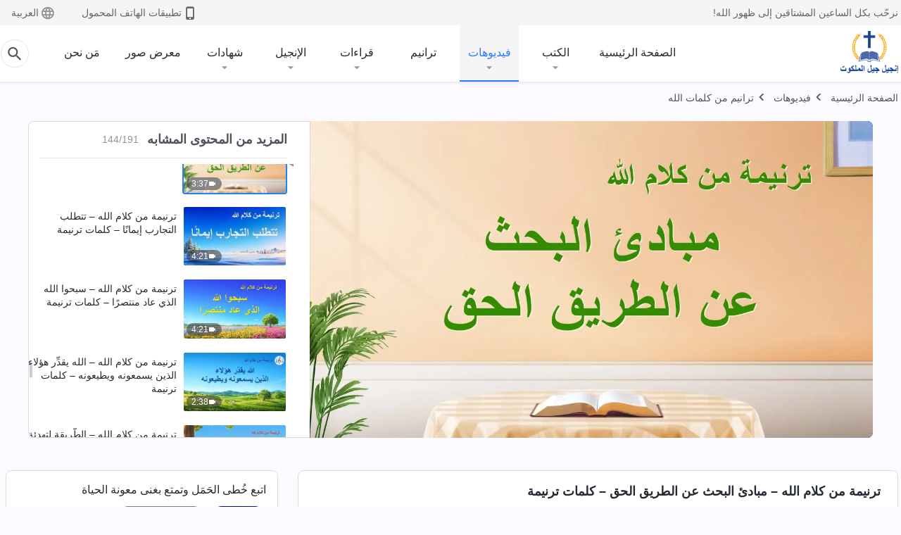

--- FILE ---
content_type: text/html; charset=UTF-8
request_url: https://ar.kingdomsalvation.org/wp-admin/admin-ajax.php?action=gp_home_ajax&page_name=page-videos&taxonomy=video-category&page_method=get_similar_videos_data&category_slug=hymns-of-God-s-words&post_name=principles-for-seeking-true-way-lrc&security=e24485c720
body_size: 15143
content:
{"info":{"res_total":191,"res_offset":0,"page_no":1,"page_size":99999,"page_total":1},"data":[{"slug":"Christian-Poetry-Compilation-11-lrc","title":"مجموعة ترانيم مسيحية – كلمات ترنيمة","date":"2020 سبتمبر 29","link":"https:\/\/ar.kingdomsalvation.org\/videos\/Christian-Poetry-Compilation-11-lrc.html","duration":"46:15","videoId":"iDFBewhjvVI","platform":"YouTube","image":"https:\/\/i.ytimg.com\/vi\/iDFBewhjvVI\/mqdefault.jpg","image_webp":"https:\/\/i.ytimg.com\/vi_webp\/iDFBewhjvVI\/mqdefault.webp","alt":"مجموعة ترانيم مسيحية – كلمات ترنيمة","active":0},{"slug":"God-tries-man-to-perfect-him-lrc","title":"ترنيمة مسيحية – الله يجرِّب الإنسان وينقِّيه ليكمِّله‎ – كلمات ترنيمة","date":"2020 أغسطس 15","link":"https:\/\/ar.kingdomsalvation.org\/videos\/God-tries-man-to-perfect-him-lrc.html","duration":"4:41","videoId":"LHgXR98Wc2I","platform":"YouTube","image":"https:\/\/i.ytimg.com\/vi\/LHgXR98Wc2I\/mqdefault.jpg","image_webp":"https:\/\/i.ytimg.com\/vi_webp\/LHgXR98Wc2I\/mqdefault.webp","alt":"ترنيمة مسيحية – الله يجرِّب الإنسان وينقِّيه ليكمِّله‎ – كلمات ترنيمة","active":0},{"slug":"Christian-Poetry-Compilation-10-lrc","title":"ترانيم مسيحية – Arabic Hymns Songs","date":"2020 أغسطس 6","link":"https:\/\/ar.kingdomsalvation.org\/videos\/Christian-Poetry-Compilation-10-lrc.html","duration":"1:07:35","videoId":"v-1r4yAb7Bo","platform":"YouTube","image":"https:\/\/i.ytimg.com\/vi\/v-1r4yAb7Bo\/mqdefault.jpg","image_webp":"https:\/\/i.ytimg.com\/vi_webp\/v-1r4yAb7Bo\/mqdefault.webp","alt":"ترانيم مسيحية – Arabic Hymns Songs","active":0},{"slug":"Christian-Poetry-Compilation-09-lrc","title":"ترانيم مسيحية – كوكتيل ترانيم – كلمات ترنيمة","date":"2020 يوليو 10","link":"https:\/\/ar.kingdomsalvation.org\/videos\/Christian-Poetry-Compilation-09-lrc.html","duration":"1:07:04","videoId":"a37HRkx4Wnc","platform":"YouTube","image":"https:\/\/i.ytimg.com\/vi\/a37HRkx4Wnc\/mqdefault.jpg","image_webp":"https:\/\/i.ytimg.com\/vi_webp\/a37HRkx4Wnc\/mqdefault.webp","alt":"ترانيم مسيحية – كوكتيل ترانيم – كلمات ترنيمة","active":0},{"slug":"all-mysteries-been-unveiled-lrc","title":"تترنيمة من كلام الله – قد كُشفت كلُّ الأسرار‎ – ترنيمة عربية","date":"2020 يوليو 5","link":"https:\/\/ar.kingdomsalvation.org\/videos\/all-mysteries-been-unveiled-lrc.html","duration":"4:25","videoId":"4RZrc1Ae_R0","platform":"YouTube","image":"https:\/\/i.ytimg.com\/vi\/4RZrc1Ae_R0\/mqdefault.jpg","image_webp":"https:\/\/i.ytimg.com\/vi_webp\/4RZrc1Ae_R0\/mqdefault.webp","alt":"تترنيمة من كلام الله – قد كُشفت كلُّ الأسرار‎ – ترنيمة عربية","active":0},{"slug":"Holy-spiritual-body-of-Almighty-God-lrc","title":"تترنيمة من كلام الله – قد ظهر جسد الله القدير الروحاني المقدس – ترنيمة عربية","date":"2020 يوليو 3","link":"https:\/\/ar.kingdomsalvation.org\/videos\/Holy-spiritual-body-of-Almighty-God-lrc.html","duration":"5:40","videoId":"I6L7wJDM7Hw","platform":"YouTube","image":"https:\/\/i.ytimg.com\/vi\/I6L7wJDM7Hw\/mqdefault.jpg","image_webp":"https:\/\/i.ytimg.com\/vi_webp\/I6L7wJDM7Hw\/mqdefault.webp","alt":"تترنيمة من كلام الله – قد ظهر جسد الله القدير الروحاني المقدس – ترنيمة عربية","active":0},{"slug":"God-has-returned-with-victory-lrc","title":"تترنيمة من كلام الله – لقد عاد الله منتصرًا – ترنيمة عربية","date":"2020 يوليو 3","link":"https:\/\/ar.kingdomsalvation.org\/videos\/God-has-returned-with-victory-lrc.html","duration":"3:41","videoId":"uxkUh1FqNqY","platform":"YouTube","image":"https:\/\/i.ytimg.com\/vi\/uxkUh1FqNqY\/mqdefault.jpg","image_webp":"https:\/\/i.ytimg.com\/vi_webp\/uxkUh1FqNqY\/mqdefault.webp","alt":"تترنيمة من كلام الله – لقد عاد الله منتصرًا – ترنيمة عربية","active":0},{"slug":"God-s-kingdom-appeared-on-earth-lrc","title":"ترنيمة مسيحية – ملكوت الله ظهر على الأرض – كلمات ترنيمة","date":"2020 يوليو 2","link":"https:\/\/ar.kingdomsalvation.org\/videos\/God-s-kingdom-appeared-on-earth-lrc.html","duration":"7:39","videoId":"DIDMW9fo48M","platform":"YouTube","image":"https:\/\/i.ytimg.com\/vi\/DIDMW9fo48M\/mqdefault.jpg","image_webp":"https:\/\/i.ytimg.com\/vi_webp\/DIDMW9fo48M\/mqdefault.webp","alt":"ترنيمة مسيحية – ملكوت الله ظهر على الأرض – كلمات ترنيمة","active":0},{"slug":"significance-of-God-s-name-lrc","title":"ترنيمة مسيحية – أهميَّة اسم الله – كلمات ترنيمة","date":"2020 يوليو 2","link":"https:\/\/ar.kingdomsalvation.org\/videos\/significance-of-God-s-name-lrc.html","duration":"4:54","videoId":"iMAFoKKwFTs","platform":"YouTube","image":"https:\/\/i.ytimg.com\/vi\/iMAFoKKwFTs\/mqdefault.jpg","image_webp":"https:\/\/i.ytimg.com\/vi_webp\/iMAFoKKwFTs\/mqdefault.webp","alt":"ترنيمة مسيحية – أهميَّة اسم الله – كلمات ترنيمة","active":0},{"slug":"purpose-behind-God-s-incarnation-lrc","title":"ترنيمة مسيحية – الهدف مِن وراء تجسُّد الله في الأيَّام الأخيرة – كلمات ترنيمة","date":"2020 يوليو 1","link":"https:\/\/ar.kingdomsalvation.org\/videos\/purpose-behind-God-s-incarnation-lrc.html","duration":"5:53","videoId":"Eg9BePbU8v4","platform":"YouTube","image":"https:\/\/i.ytimg.com\/vi\/Eg9BePbU8v4\/mqdefault.jpg","image_webp":"https:\/\/i.ytimg.com\/vi_webp\/Eg9BePbU8v4\/mqdefault.webp","alt":"ترنيمة مسيحية – الهدف مِن وراء تجسُّد الله في الأيَّام الأخيرة – كلمات ترنيمة","active":0},{"slug":"restore-meaning-of-creation-of-man-lrc","title":"ترنيمة مسيحية – سيستعيد الله المعنى من خلقه للإنسان – كلمات ترنيمة","date":"2020 يوليو 1","link":"https:\/\/ar.kingdomsalvation.org\/videos\/restore-meaning-of-creation-of-man-lrc.html","duration":"6:17","videoId":"7uz8iqYuvvc","platform":"YouTube","image":"https:\/\/i.ytimg.com\/vi\/7uz8iqYuvvc\/mqdefault.jpg","image_webp":"https:\/\/i.ytimg.com\/vi_webp\/7uz8iqYuvvc\/mqdefault.webp","alt":"ترنيمة مسيحية – سيستعيد الله المعنى من خلقه للإنسان – كلمات ترنيمة","active":0},{"slug":"authority-and-significance-of-God-s-incarnation-lrc","title":"ترنيمة مسيحية – سلطان تجسّدِ الله وأهميته – كلمات ترنيمة","date":"2020 يونيو 29","link":"https:\/\/ar.kingdomsalvation.org\/videos\/authority-and-significance-of-God-s-incarnation-lrc.html","duration":"4:36","videoId":"HzZgqlx0ixY","platform":"YouTube","image":"https:\/\/i.ytimg.com\/vi\/HzZgqlx0ixY\/mqdefault.jpg","image_webp":"https:\/\/i.ytimg.com\/vi_webp\/HzZgqlx0ixY\/mqdefault.webp","alt":"ترنيمة مسيحية – سلطان تجسّدِ الله وأهميته – كلمات ترنيمة","active":0},{"slug":"know-God-through-His-work-lrc","title":"ترنيمة مسيحية – يجب أن تعرف الله من خلال عمله – كلمات ترنيمة","date":"2020 يونيو 27","link":"https:\/\/ar.kingdomsalvation.org\/videos\/know-God-through-His-work-lrc.html","duration":"4:27","videoId":"NHzjGo-_6qs","platform":"YouTube","image":"https:\/\/i.ytimg.com\/vi\/NHzjGo-_6qs\/mqdefault.jpg","image_webp":"https:\/\/i.ytimg.com\/vi_webp\/NHzjGo-_6qs\/mqdefault.webp","alt":"ترنيمة مسيحية – يجب أن تعرف الله من خلال عمله – كلمات ترنيمة","active":0},{"slug":"Christ-expresses-what-spirit-is-lrc","title":"ترنيمة مسيحية – المسيح يُعبِّر عن ماهيَّة الرُّوح – كلمات ترنيمة","date":"2020 يونيو 27","link":"https:\/\/ar.kingdomsalvation.org\/videos\/Christ-expresses-what-spirit-is-lrc.html","duration":"4:42","videoId":"GQn4FZenOuM","platform":"YouTube","image":"https:\/\/i.ytimg.com\/vi\/GQn4FZenOuM\/mqdefault.jpg","image_webp":"https:\/\/i.ytimg.com\/vi_webp\/GQn4FZenOuM\/mqdefault.webp","alt":"ترنيمة مسيحية – المسيح يُعبِّر عن ماهيَّة الرُّوح – كلمات ترنيمة","active":0},{"slug":"substance-of-work-of-conques-lrc","title":"ترنيمة مسيحية – جوهر عمل الإخضاع – كلمات ترنيمة","date":"2020 يونيو 26","link":"https:\/\/ar.kingdomsalvation.org\/videos\/substance-of-work-of-conques-lrc.html","duration":"4:51","videoId":"HIKJdxPlml8","platform":"YouTube","image":"https:\/\/i.ytimg.com\/vi\/HIKJdxPlml8\/mqdefault.jpg","image_webp":"https:\/\/i.ytimg.com\/vi_webp\/HIKJdxPlml8\/mqdefault.webp","alt":"ترنيمة مسيحية – جوهر عمل الإخضاع – كلمات ترنيمة","active":0},{"slug":"God-s-managing-mankind-lrc","title":"ترنيمة مسيحية – أهمية تدبير الله للبشر – كلمات ترنيمة","date":"2020 يونيو 24","link":"https:\/\/ar.kingdomsalvation.org\/videos\/God-s-managing-mankind-lrc.html","duration":"3:19","videoId":"dsPIj_AZOLY","platform":"YouTube","image":"https:\/\/i.ytimg.com\/vi\/dsPIj_AZOLY\/mqdefault.jpg","image_webp":"https:\/\/i.ytimg.com\/vi_webp\/dsPIj_AZOLY\/mqdefault.webp","alt":"ترنيمة مسيحية – أهمية تدبير الله للبشر – كلمات ترنيمة","active":0},{"slug":"God-s-will-is-open-to-everyone-lrc","title":"ترنيمة مسيحية – مشيئة الله جليَّةٌ للجميع – كلمات ترنيمة","date":"2020 يونيو 23","link":"https:\/\/ar.kingdomsalvation.org\/videos\/God-s-will-is-open-to-everyone-lrc.html","duration":"3:06","videoId":"Y4-Onirbuvw","platform":"YouTube","image":"https:\/\/i.ytimg.com\/vi\/Y4-Onirbuvw\/mqdefault.jpg","image_webp":"https:\/\/i.ytimg.com\/vi_webp\/Y4-Onirbuvw\/mqdefault.webp","alt":"ترنيمة مسيحية – مشيئة الله جليَّةٌ للجميع – كلمات ترنيمة","active":0},{"slug":"God-s-judgment-is-fully-revealed-lrc","title":"ترنيمة مسيحية – دينونة الله تُكشف بالكامل – كلمات ترنيمة","date":"2020 يونيو 23","link":"https:\/\/ar.kingdomsalvation.org\/videos\/God-s-judgment-is-fully-revealed-lrc.html","duration":"4:31","videoId":"i1t276MoZoM","platform":"YouTube","image":"https:\/\/i.ytimg.com\/vi\/i1t276MoZoM\/mqdefault.jpg","image_webp":"https:\/\/i.ytimg.com\/vi_webp\/i1t276MoZoM\/mqdefault.webp","alt":"ترنيمة مسيحية – دينونة الله تُكشف بالكامل – كلمات ترنيمة","active":0},{"slug":"come-to-zion-with-praising-lrc","title":"ترنيمة مسيحية – قد جاء التسبيح إلى صهيون – كلمات ترنيمة","date":"2020 يونيو 19","link":"https:\/\/ar.kingdomsalvation.org\/videos\/come-to-zion-with-praising-lrc.html","duration":"8:10","videoId":"XSPtq_ACDjI","platform":"YouTube","image":"https:\/\/i.ytimg.com\/vi\/XSPtq_ACDjI\/mqdefault.jpg","image_webp":"https:\/\/i.ytimg.com\/vi_webp\/XSPtq_ACDjI\/mqdefault.webp","alt":"ترنيمة مسيحية – قد جاء التسبيح إلى صهيون – كلمات ترنيمة","active":0},{"slug":"knows-God-can-fear-God-lrc","title":"ترنيمة مسيحية – لا يمكن للمرء اتّقاء الله والحيدان عن الشر إلاّ بمعرفة الله – كلمات ترنيمة","date":"2020 يونيو 15","link":"https:\/\/ar.kingdomsalvation.org\/videos\/knows-God-can-fear-God-lrc.html","duration":"4:46","videoId":"RssOWwFU3Xk","platform":"YouTube","image":"https:\/\/i.ytimg.com\/vi\/RssOWwFU3Xk\/mqdefault.jpg","image_webp":"https:\/\/i.ytimg.com\/vi_webp\/RssOWwFU3Xk\/mqdefault.webp","alt":"ترنيمة مسيحية – لا يمكن للمرء اتّقاء الله والحيدان عن الشر إلاّ بمعرفة الله – كلمات ترنيمة","active":0},{"slug":"God-has-wrought-new-work-lrc","title":"ترنيمة مسيحية – قام الله بعملٍ جديد في جميع أنحاء الكون – كلمات ترنيمة","date":"2020 يونيو 15","link":"https:\/\/ar.kingdomsalvation.org\/videos\/God-has-wrought-new-work-lrc.html","duration":"4:43","videoId":"Jfq6WPV2PxQ","platform":"YouTube","image":"https:\/\/i.ytimg.com\/vi\/Jfq6WPV2PxQ\/mqdefault.jpg","image_webp":"https:\/\/i.ytimg.com\/vi_webp\/Jfq6WPV2PxQ\/mqdefault.webp","alt":"ترنيمة مسيحية – قام الله بعملٍ جديد في جميع أنحاء الكون – كلمات ترنيمة","active":0},{"slug":"God-revealed-His-disposition-lrc","title":"ترنيمة مسيحية – لقد كشف الله عن شخصيَّته بأكملها في الأيام الأخيرة – كلمات ترنيمة","date":"2020 يونيو 14","link":"https:\/\/ar.kingdomsalvation.org\/videos\/God-revealed-His-disposition-lrc.html","duration":"5:18","videoId":"gcpsLye9zDc","platform":"YouTube","image":"https:\/\/i.ytimg.com\/vi\/gcpsLye9zDc\/mqdefault.jpg","image_webp":"https:\/\/i.ytimg.com\/vi_webp\/gcpsLye9zDc\/mqdefault.webp","alt":"ترنيمة مسيحية – لقد كشف الله عن شخصيَّته بأكملها في الأيام الأخيرة – كلمات ترنيمة","active":0},{"slug":"blessing-God-bestows-upon-man-lrc","title":"ترنيمة مسيحية – أعظم نعمة يهبها الله للإنسان – كلمات ترنيمة","date":"2020 يونيو 14","link":"https:\/\/ar.kingdomsalvation.org\/videos\/blessing-God-bestows-upon-man-lrc.html","duration":"5:52","videoId":"qqFGolUvpMg","platform":"YouTube","image":"https:\/\/i.ytimg.com\/vi\/qqFGolUvpMg\/mqdefault.jpg","image_webp":"https:\/\/i.ytimg.com\/vi_webp\/qqFGolUvpMg\/mqdefault.webp","alt":"ترنيمة مسيحية – أعظم نعمة يهبها الله للإنسان – كلمات ترنيمة","active":0},{"slug":"Christian-Poetry-Compilation-07-lrc","title":"كوكتيل ترانيم – Arabic Hymns Songs – كلمات ترنيمة","date":"2020 يونيو 13","link":"https:\/\/ar.kingdomsalvation.org\/videos\/Christian-Poetry-Compilation-07-lrc.html","duration":"1:12:10","videoId":"WNtTUZTfG8M","platform":"YouTube","image":"https:\/\/i.ytimg.com\/vi\/WNtTUZTfG8M\/mqdefault.jpg","image_webp":"https:\/\/i.ytimg.com\/vi_webp\/WNtTUZTfG8M\/mqdefault.webp","alt":"كوكتيل ترانيم – Arabic Hymns Songs – كلمات ترنيمة","active":0},{"slug":"God-s-reminder-to-man-lrc","title":"ترنيمة مسيحية – تذكير الله للإنسان – كلمات ترنيمة","date":"2020 يونيو 12","link":"https:\/\/ar.kingdomsalvation.org\/videos\/God-s-reminder-to-man-lrc.html","duration":"2:51","videoId":"5wi4DA0HtjU","platform":"YouTube","image":"https:\/\/i.ytimg.com\/vi\/5wi4DA0HtjU\/mqdefault.jpg","image_webp":"https:\/\/i.ytimg.com\/vi_webp\/5wi4DA0HtjU\/mqdefault.webp","alt":"ترنيمة مسيحية – تذكير الله للإنسان – كلمات ترنيمة","active":0},{"slug":"God-s-open-administration-lrc","title":"ترنيمة مسيحية – مراسيم الله الإداريَّة العلنيَّة للكون – كلمات ترنيمة","date":"2020 يونيو 11","link":"https:\/\/ar.kingdomsalvation.org\/videos\/God-s-open-administration-lrc.html","duration":"6:22","videoId":"uMa4MK1y5Sk","platform":"YouTube","image":"https:\/\/i.ytimg.com\/vi\/uMa4MK1y5Sk\/mqdefault.jpg","image_webp":"https:\/\/i.ytimg.com\/vi_webp\/uMa4MK1y5Sk\/mqdefault.webp","alt":"ترنيمة مسيحية – مراسيم الله الإداريَّة العلنيَّة للكون – كلمات ترنيمة","active":0},{"slug":"two-incarnations-for-mans-salvation-lrc","title":"ترنيمة مسيحية – تجسُّد الله مرَّتين هو من أجل خلاص الإنسان – كلمات ترنيمة","date":"2020 يونيو 10","link":"https:\/\/ar.kingdomsalvation.org\/videos\/two-incarnations-for-mans-salvation-lrc.html","duration":"4:11","videoId":"C01C4ezfd68","platform":"YouTube","image":"https:\/\/i.ytimg.com\/vi\/C01C4ezfd68\/mqdefault.jpg","image_webp":"https:\/\/i.ytimg.com\/vi_webp\/C01C4ezfd68\/mqdefault.webp","alt":"ترنيمة مسيحية – تجسُّد الله مرَّتين هو من أجل خلاص الإنسان – كلمات ترنيمة","active":0},{"slug":"God-does-new-work-in-every-age-lrc","title":"ترنيمة مسيحية – الله يعمل عمل جديد في كل عصر – كلمات ترنيمة","date":"2020 يونيو 10","link":"https:\/\/ar.kingdomsalvation.org\/videos\/God-does-new-work-in-every-age-lrc.html","duration":"3:32","videoId":"axTDYZDdasc","platform":"YouTube","image":"https:\/\/i.ytimg.com\/vi\/axTDYZDdasc\/mqdefault.jpg","image_webp":"https:\/\/i.ytimg.com\/vi_webp\/axTDYZDdasc\/mqdefault.webp","alt":"ترنيمة مسيحية – الله يعمل عمل جديد في كل عصر – كلمات ترنيمة","active":0},{"slug":"symbols-of-God-s-victory-lrc","title":"ترنيمة مسيحية – رموز انتصار الله – كلمات ترنيمة","date":"2020 يونيو 5","link":"https:\/\/ar.kingdomsalvation.org\/videos\/symbols-of-God-s-victory-lrc.html","duration":"5:23","videoId":"DjnieCitdTU","platform":"YouTube","image":"https:\/\/i.ytimg.com\/vi\/DjnieCitdTU\/mqdefault.jpg","image_webp":"https:\/\/i.ytimg.com\/vi_webp\/DjnieCitdTU\/mqdefault.webp","alt":"ترنيمة مسيحية – رموز انتصار الله – كلمات ترنيمة","active":0},{"slug":"movement-of-God-s-work-lrc","title":"ترنيمة مسيحية – حركة عمل الله في الكون – كلمات ترنيمة","date":"2020 يونيو 5","link":"https:\/\/ar.kingdomsalvation.org\/videos\/movement-of-God-s-work-lrc.html","duration":"6:35","videoId":"WyHdJXTYZBE","platform":"YouTube","image":"https:\/\/i.ytimg.com\/vi\/WyHdJXTYZBE\/mqdefault.jpg","image_webp":"https:\/\/i.ytimg.com\/vi_webp\/WyHdJXTYZBE\/mqdefault.webp","alt":"ترنيمة مسيحية – حركة عمل الله في الكون – كلمات ترنيمة","active":0},{"slug":"God-s-words-as-basis-of-conduct-lrc","title":"ترنيمة مسيحية – اجعل كلام الله أساس تصرُّفك – كلمات ترنيمة","date":"2020 يونيو 5","link":"https:\/\/ar.kingdomsalvation.org\/videos\/God-s-words-as-basis-of-conduct-lrc.html","duration":"3:58","videoId":"NKrE3VCIGdo","platform":"YouTube","image":"https:\/\/i.ytimg.com\/vi\/NKrE3VCIGdo\/mqdefault.jpg","image_webp":"https:\/\/i.ytimg.com\/vi_webp\/NKrE3VCIGdo\/mqdefault.webp","alt":"ترنيمة مسيحية – اجعل كلام الله أساس تصرُّفك – كلمات ترنيمة","active":0},{"slug":"God-s-glory-shines-from-east-lrc","title":"ترنيمة مسيحية – مجد الله يشعُّ مِن الشَّرق – كلمات ترنيمة","date":"2020 يونيو 4","link":"https:\/\/ar.kingdomsalvation.org\/videos\/God-s-glory-shines-from-east-lrc.html","duration":"4:11","videoId":"cn7wdhLgOjE","platform":"YouTube","image":"https:\/\/i.ytimg.com\/vi\/cn7wdhLgOjE\/mqdefault.jpg","image_webp":"https:\/\/i.ytimg.com\/vi_webp\/cn7wdhLgOjE\/mqdefault.webp","alt":"ترنيمة مسيحية – مجد الله يشعُّ مِن الشَّرق – كلمات ترنيمة","active":0},{"slug":"leading-onto-right-track-of-life-lrc","title":"ترنيمة مسيحية – يقود الله الناس في مسار الحياة الصحيح – كلمات ترنيمة","date":"2020 يونيو 4","link":"https:\/\/ar.kingdomsalvation.org\/videos\/leading-onto-right-track-of-life-lrc.html","duration":"3:53","videoId":"oy3_CnQm0qg","platform":"YouTube","image":"https:\/\/i.ytimg.com\/vi\/oy3_CnQm0qg\/mqdefault.jpg","image_webp":"https:\/\/i.ytimg.com\/vi_webp\/oy3_CnQm0qg\/mqdefault.webp","alt":"ترنيمة مسيحية – يقود الله الناس في مسار الحياة الصحيح – كلمات ترنيمة","active":0},{"slug":"truth-is-the-highest-lrc","title":"ترنيمة مسيحية – الصدق هو أعلى شعار في الحياة – كلمات ترنيمة","date":"2020 يونيو 3","link":"https:\/\/ar.kingdomsalvation.org\/videos\/truth-is-the-highest-lrc.html","duration":"4:24","videoId":"p_6agidY8CQ","platform":"YouTube","image":"https:\/\/i.ytimg.com\/vi\/p_6agidY8CQ\/mqdefault.jpg","image_webp":"https:\/\/i.ytimg.com\/vi_webp\/p_6agidY8CQ\/mqdefault.webp","alt":"ترنيمة مسيحية – الصدق هو أعلى شعار في الحياة – كلمات ترنيمة","active":0},{"slug":"gains-from-belief-in-God-lrc","title":"ترنيمة مسيحية – عظيمة هي مكتسبات الإيمان بالإله العملي – كلمات ترنيمة","date":"2020 مايو 31","link":"https:\/\/ar.kingdomsalvation.org\/videos\/gains-from-belief-in-God-lrc.html","duration":"4:33","videoId":"XrL84GpMZo0","platform":"YouTube","image":"https:\/\/i.ytimg.com\/vi\/XrL84GpMZo0\/mqdefault.jpg","image_webp":"https:\/\/i.ytimg.com\/vi_webp\/XrL84GpMZo0\/mqdefault.webp","alt":"ترنيمة مسيحية – عظيمة هي مكتسبات الإيمان بالإله العملي – كلمات ترنيمة","active":0},{"slug":"duty-is-created-beings-vocation-lrc","title":"ترنيمة مسيحية – واجب المرء هو مهمة أي مخلوق – كلمات ترنيمة","date":"2020 مايو 29","link":"https:\/\/ar.kingdomsalvation.org\/videos\/duty-is-created-beings-vocation-lrc.html","duration":"3:02","videoId":"ZqWr5uZteUI","platform":"YouTube","image":"https:\/\/i.ytimg.com\/vi\/ZqWr5uZteUI\/mqdefault.jpg","image_webp":"https:\/\/i.ytimg.com\/vi_webp\/ZqWr5uZteUI\/mqdefault.webp","alt":"ترنيمة مسيحية – واجب المرء هو مهمة أي مخلوق – كلمات ترنيمة","active":0},{"slug":"forsake-all-for-truth-lrc","title":"ترنيمة مسيحية – ينبغي أن تهمل كلّ شيء من أجل الحق – كلمات ترنيمة","date":"2020 مايو 29","link":"https:\/\/ar.kingdomsalvation.org\/videos\/forsake-all-for-truth-lrc.html","duration":"4:43","videoId":"2-vICNYnIco","platform":"YouTube","image":"https:\/\/i.ytimg.com\/vi\/2-vICNYnIco\/mqdefault.jpg","image_webp":"https:\/\/i.ytimg.com\/vi_webp\/2-vICNYnIco\/mqdefault.webp","alt":"ترنيمة مسيحية – ينبغي أن تهمل كلّ شيء من أجل الحق – كلمات ترنيمة","active":0},{"slug":"how-important-God-s-love-for-man-is-lrc","title":"ترانيم تسبيح – أهميَّة حبِّ الله للإنسان – كلمات ترنيمة","date":"2020 مايو 29","link":"https:\/\/ar.kingdomsalvation.org\/videos\/how-important-God-s-love-for-man-is-lrc.html","duration":"5:48","videoId":"DSQEPKbeLpI","platform":"YouTube","image":"https:\/\/i.ytimg.com\/vi\/DSQEPKbeLpI\/mqdefault.jpg","image_webp":"https:\/\/i.ytimg.com\/vi_webp\/DSQEPKbeLpI\/mqdefault.webp","alt":"ترانيم تسبيح – أهميَّة حبِّ الله للإنسان – كلمات ترنيمة","active":0},{"slug":"at-the-mercy-of-God-lrc","title":"ترنيمة – يجب أن يكون المخلوق في رحمة الله – كلمات ترنيمة","date":"2020 مايو 29","link":"https:\/\/ar.kingdomsalvation.org\/videos\/at-the-mercy-of-God-lrc.html","duration":"3:54","videoId":"6Mi4YDXatDA","platform":"YouTube","image":"https:\/\/i.ytimg.com\/vi\/6Mi4YDXatDA\/mqdefault.jpg","image_webp":"https:\/\/i.ytimg.com\/vi_webp\/6Mi4YDXatDA\/mqdefault.webp","alt":"ترنيمة – يجب أن يكون المخلوق في رحمة الله – كلمات ترنيمة","active":0},{"slug":"Onset-of-illness-is-God-s-love-lrc","title":"ترنيمة مسيحية – وراء المرض محبَّة الله – كلمات ترنيمة","date":"2020 مايو 27","link":"https:\/\/ar.kingdomsalvation.org\/videos\/Onset-of-illness-is-God-s-love-lrc.html","duration":"4:12","videoId":"V5lcFd0CdNA","platform":"YouTube","image":"https:\/\/i.ytimg.com\/vi\/V5lcFd0CdNA\/mqdefault.jpg","image_webp":"https:\/\/i.ytimg.com\/vi_webp\/V5lcFd0CdNA\/mqdefault.webp","alt":"ترنيمة مسيحية – وراء المرض محبَّة الله – كلمات ترنيمة","active":0},{"slug":"success-or-failure-depends-on-mans-pursuit-lrc","title":"ترنيمة مسيحية – النجاح أو الفشل يعتمدانِ على سعي الإنسان – كلمات ترنيمة","date":"2020 مايو 27","link":"https:\/\/ar.kingdomsalvation.org\/videos\/success-or-failure-depends-on-mans-pursuit-lrc.html","duration":"3:12","videoId":"FsQXR-RcGr4","platform":"YouTube","image":"https:\/\/i.ytimg.com\/vi\/FsQXR-RcGr4\/mqdefault.jpg","image_webp":"https:\/\/i.ytimg.com\/vi_webp\/FsQXR-RcGr4\/mqdefault.webp","alt":"ترنيمة مسيحية – النجاح أو الفشل يعتمدانِ على سعي الإنسان – كلمات ترنيمة","active":0},{"slug":"only-God-has-way-of-life-lrc","title":"ترنيمة مسيحية – الله وحده عنده طريق الحياة – كلمات ترنيمة","date":"2020 مايو 24","link":"https:\/\/ar.kingdomsalvation.org\/videos\/only-God-has-way-of-life-lrc.html","duration":"9:22","videoId":"eh-KTHr_7LU","platform":"YouTube","image":"https:\/\/i.ytimg.com\/vi\/eh-KTHr_7LU\/mqdefault.jpg","image_webp":"https:\/\/i.ytimg.com\/vi_webp\/eh-KTHr_7LU\/mqdefault.webp","alt":"ترنيمة مسيحية – الله وحده عنده طريق الحياة – كلمات ترنيمة","active":0},{"slug":"meaning-of-judgment-lrc","title":"ترنيمة مسيحية – معنى عمل دينونة الله في الأيام الأخيرة","date":"2020 مايو 23","link":"https:\/\/ar.kingdomsalvation.org\/videos\/meaning-of-judgment-lrc.html","duration":"4:31","videoId":"rOgxs4WPdYM","platform":"YouTube","image":"https:\/\/i.ytimg.com\/vi\/rOgxs4WPdYM\/mqdefault.jpg","image_webp":"https:\/\/i.ytimg.com\/vi_webp\/rOgxs4WPdYM\/mqdefault.webp","alt":"ترنيمة مسيحية – معنى عمل دينونة الله في الأيام الأخيرة","active":0},{"slug":"God-perfects-those-who-love-Him-lrc","title":"ترنيمة مسيحية – لا يكمّل الله سوى مَن يحبونّه بحق","date":"2020 مايو 21","link":"https:\/\/ar.kingdomsalvation.org\/videos\/God-perfects-those-who-love-Him-lrc.html","duration":"5:39","videoId":"JuEBUKI00uI","platform":"YouTube","image":"https:\/\/i.ytimg.com\/vi\/JuEBUKI00uI\/mqdefault.jpg","image_webp":"https:\/\/i.ytimg.com\/vi_webp\/JuEBUKI00uI\/mqdefault.webp","alt":"ترنيمة مسيحية – لا يكمّل الله سوى مَن يحبونّه بحق","active":0},{"slug":"God-s-pity-on-mankind-lrc","title":"ترانيم مسيحية – رأفة الله في البشرية – ترنيمة عن كلام الله","date":"2020 مايو 20","link":"https:\/\/ar.kingdomsalvation.org\/videos\/God-s-pity-on-mankind-lrc.html","duration":"4:40","videoId":"wv5NmbLkyIg","platform":"YouTube","image":"https:\/\/i.ytimg.com\/vi\/wv5NmbLkyIg\/mqdefault.jpg","image_webp":"https:\/\/i.ytimg.com\/vi_webp\/wv5NmbLkyIg\/mqdefault.webp","alt":"ترانيم مسيحية – رأفة الله في البشرية – ترنيمة عن كلام الله","active":0},{"slug":"establish-normal-relations-with-God-lrc","title":"ترنيمة مسيحية – كيف تنشئ علاقاتٍ طبيعيَّةً مع الله","date":"2020 مايو 20","link":"https:\/\/ar.kingdomsalvation.org\/videos\/establish-normal-relations-with-God-lrc.html","duration":"5:44","videoId":"26ScTwkybH0","platform":"YouTube","image":"https:\/\/i.ytimg.com\/vi\/26ScTwkybH0\/mqdefault.jpg","image_webp":"https:\/\/i.ytimg.com\/vi_webp\/26ScTwkybH0\/mqdefault.webp","alt":"ترنيمة مسيحية – كيف تنشئ علاقاتٍ طبيعيَّةً مع الله","active":0},{"slug":"Creator-s-sincere-feelings-lrc","title":"ترنيمة مسيحية – مشاعر الخالق الصادقة تجاه البشرية","date":"2020 مايو 20","link":"https:\/\/ar.kingdomsalvation.org\/videos\/Creator-s-sincere-feelings-lrc.html","duration":"8:05","videoId":"16vjv5R_-Ww","platform":"YouTube","image":"https:\/\/i.ytimg.com\/vi\/16vjv5R_-Ww\/mqdefault.jpg","image_webp":"https:\/\/i.ytimg.com\/vi_webp\/16vjv5R_-Ww\/mqdefault.webp","alt":"ترنيمة مسيحية – مشاعر الخالق الصادقة تجاه البشرية","active":0},{"slug":"Christian-Poetry-Compilation-06-lrc","title":"كوكتيل ترانيم – ترانيم مسيحية – كلمات ترنيمة","date":"2020 مايو 20","link":"https:\/\/ar.kingdomsalvation.org\/videos\/Christian-Poetry-Compilation-06-lrc.html","duration":"1:02:19","videoId":"dabI06gnmaQ","platform":"YouTube","image":"https:\/\/i.ytimg.com\/vi\/dabI06gnmaQ\/mqdefault.jpg","image_webp":"https:\/\/i.ytimg.com\/vi_webp\/dabI06gnmaQ\/mqdefault.webp","alt":"كوكتيل ترانيم – ترانيم مسيحية – كلمات ترنيمة","active":0},{"slug":"changes-disposition-changes-nature-lrc","title":"ترنيمة – التغيُّرات في الشخصيَّة هي في الأساس تغيُّرات في الطبيعة","date":"2020 مايو 20","link":"https:\/\/ar.kingdomsalvation.org\/videos\/changes-disposition-changes-nature-lrc.html","duration":"4:03","videoId":"lGloEWXb4R8","platform":"YouTube","image":"https:\/\/i.ytimg.com\/vi\/lGloEWXb4R8\/mqdefault.jpg","image_webp":"https:\/\/i.ytimg.com\/vi_webp\/lGloEWXb4R8\/mqdefault.webp","alt":"ترنيمة – التغيُّرات في الشخصيَّة هي في الأساس تغيُّرات في الطبيعة","active":0},{"slug":"hold-firm-to-what-must-be-done-lrc","title":"ترنيمة مسيحية – تمسَّكْ بما على الإنسان فعله","date":"2020 مايو 17","link":"https:\/\/ar.kingdomsalvation.org\/videos\/hold-firm-to-what-must-be-done-lrc.html","duration":"4:53","videoId":"zBafIk2UbqY","platform":"YouTube","image":"https:\/\/i.ytimg.com\/vi\/zBafIk2UbqY\/mqdefault.jpg","image_webp":"https:\/\/i.ytimg.com\/vi_webp\/zBafIk2UbqY\/mqdefault.webp","alt":"ترنيمة مسيحية – تمسَّكْ بما على الإنسان فعله","active":0},{"slug":"gained-so-much-because-of-faith-lrc","title":"ترنيمة مسيحية – لقد كسبتَ الكثير بسبب الإيمان – ترنيمة","date":"2020 مايو 16","link":"https:\/\/ar.kingdomsalvation.org\/videos\/gained-so-much-because-of-faith-lrc.html","duration":"5:01","videoId":"RJINboeMQ5w","platform":"YouTube","image":"https:\/\/i.ytimg.com\/vi\/RJINboeMQ5w\/mqdefault.jpg","image_webp":"https:\/\/i.ytimg.com\/vi_webp\/RJINboeMQ5w\/mqdefault.webp","alt":"ترنيمة مسيحية – لقد كسبتَ الكثير بسبب الإيمان – ترنيمة","active":0},{"slug":"God-silently-provides-for-everyone-lrc","title":"ترنيمة مسيحية – الله يعول كل شخص في صمت – ترنيمة","date":"2020 مايو 15","link":"https:\/\/ar.kingdomsalvation.org\/videos\/God-silently-provides-for-everyone-lrc.html","duration":"5:07","videoId":"OqSkAUKdnVc","platform":"YouTube","image":"https:\/\/i.ytimg.com\/vi\/OqSkAUKdnVc\/mqdefault.jpg","image_webp":"https:\/\/i.ytimg.com\/vi_webp\/OqSkAUKdnVc\/mqdefault.webp","alt":"ترنيمة مسيحية – الله يعول كل شخص في صمت – ترنيمة","active":0},{"slug":"God-s-attitude-towards-man-lrc","title":"ترنيمة من كلام الله – موقف الله تجاه الإنسان – كلمات ترنيمة","date":"2020 مايو 14","link":"https:\/\/ar.kingdomsalvation.org\/videos\/God-s-attitude-towards-man-lrc.html","duration":"5:50","videoId":"_1YJZ06CnNQ","platform":"YouTube","image":"https:\/\/i.ytimg.com\/vi\/_1YJZ06CnNQ\/mqdefault.jpg","image_webp":"https:\/\/i.ytimg.com\/vi_webp\/_1YJZ06CnNQ\/mqdefault.webp","alt":"ترنيمة من كلام الله – موقف الله تجاه الإنسان – كلمات ترنيمة","active":0},{"slug":"principle-of-Holy-Spirit-s-work-lrc","title":"ترنيمة من كلام الله – مبدأ عمل الروح القدس – كلمات ترنيمة","date":"2020 مايو 14","link":"https:\/\/ar.kingdomsalvation.org\/videos\/principle-of-Holy-Spirit-s-work-lrc.html","duration":"3:19","videoId":"5CwWyNaaanA","platform":"YouTube","image":"https:\/\/i.ytimg.com\/vi\/5CwWyNaaanA\/mqdefault.jpg","image_webp":"https:\/\/i.ytimg.com\/vi_webp\/5CwWyNaaanA\/mqdefault.webp","alt":"ترنيمة من كلام الله – مبدأ عمل الروح القدس – كلمات ترنيمة","active":0},{"slug":"practice-of-forsaking-flesh-lrc","title":"ترنيمة من كلام الله – ممارسة إهمال الجسد – كلمات ترنيمة","date":"2020 مايو 14","link":"https:\/\/ar.kingdomsalvation.org\/videos\/practice-of-forsaking-flesh-lrc.html","duration":"4:31","videoId":"YfrcMOEiwAU","platform":"YouTube","image":"https:\/\/i.ytimg.com\/vi\/YfrcMOEiwAU\/mqdefault.jpg","image_webp":"https:\/\/i.ytimg.com\/vi_webp\/YfrcMOEiwAU\/mqdefault.webp","alt":"ترنيمة من كلام الله – ممارسة إهمال الجسد – كلمات ترنيمة","active":0},{"slug":"importance-of-God-s-word-lrc","title":"ترنيمة من كلام الله – أهمية كلام الله – كلمات ترنيمة","date":"2020 مايو 13","link":"https:\/\/ar.kingdomsalvation.org\/videos\/importance-of-God-s-word-lrc.html","duration":"4:23","videoId":"JrnSJLZOHgI","platform":"YouTube","image":"https:\/\/i.ytimg.com\/vi\/JrnSJLZOHgI\/mqdefault.jpg","image_webp":"https:\/\/i.ytimg.com\/vi_webp\/JrnSJLZOHgI\/mqdefault.webp","alt":"ترنيمة من كلام الله – أهمية كلام الله – كلمات ترنيمة","active":0},{"slug":"God-s-only-wish-on-earth-lrc","title":"ترنيمة من كلام الله – ما يرغبه الله فقط على الأرض – كلمات ترنيمة","date":"2020 مايو 13","link":"https:\/\/ar.kingdomsalvation.org\/videos\/God-s-only-wish-on-earth-lrc.html","duration":"3:44","videoId":"HnbNunyfsN8","platform":"YouTube","image":"https:\/\/i.ytimg.com\/vi\/HnbNunyfsN8\/mqdefault.jpg","image_webp":"https:\/\/i.ytimg.com\/vi_webp\/HnbNunyfsN8\/mqdefault.webp","alt":"ترنيمة من كلام الله – ما يرغبه الله فقط على الأرض – كلمات ترنيمة","active":0},{"slug":"true-prayer-lrc","title":"ترنيمة من كلام الله – الصلاة الحقيقية – كلمات ترنيمة","date":"2020 مايو 13","link":"https:\/\/ar.kingdomsalvation.org\/videos\/true-prayer-lrc.html","duration":"4:45","videoId":"YEzdHebQYVY","platform":"YouTube","image":"https:\/\/i.ytimg.com\/vi\/YEzdHebQYVY\/mqdefault.jpg","image_webp":"https:\/\/i.ytimg.com\/vi_webp\/YEzdHebQYVY\/mqdefault.webp","alt":"ترنيمة من كلام الله – الصلاة الحقيقية – كلمات ترنيمة","active":0},{"slug":"emulate-peters-experience-lrc","title":"ترنيمة من كلام الله – تشبَّهوا باختبار بطرس – كلمات ترنيمة","date":"2020 مايو 12","link":"https:\/\/ar.kingdomsalvation.org\/videos\/emulate-peters-experience-lrc.html","duration":"4:02","videoId":"ecm2pSBquSE","platform":"YouTube","image":"https:\/\/i.ytimg.com\/vi\/ecm2pSBquSE\/mqdefault.jpg","image_webp":"https:\/\/i.ytimg.com\/vi_webp\/ecm2pSBquSE\/mqdefault.webp","alt":"ترنيمة من كلام الله – تشبَّهوا باختبار بطرس – كلمات ترنيمة","active":0},{"slug":"Christian-Poetry-Compilation-05-lrc","title":"كوكتيل ترانيم – ترانيم مسيحية – كلمات ترنيمة","date":"2020 مايو 11","link":"https:\/\/ar.kingdomsalvation.org\/videos\/Christian-Poetry-Compilation-05-lrc.html","duration":"1:02:44","videoId":"859z7SCBr9M","platform":"YouTube","image":"https:\/\/i.ytimg.com\/vi\/859z7SCBr9M\/mqdefault.jpg","image_webp":"https:\/\/i.ytimg.com\/vi_webp\/859z7SCBr9M\/mqdefault.webp","alt":"كوكتيل ترانيم – ترانيم مسيحية – كلمات ترنيمة","active":0},{"slug":"how-God-rules-over-all-things-lrc","title":"ترنيمة من كلام الله – كيف يتحكّم الله في كلّ الأشياء – كلمات ترنيمة","date":"2020 مايو 11","link":"https:\/\/ar.kingdomsalvation.org\/videos\/how-God-rules-over-all-things-lrc.html","duration":"4:43","videoId":"6YlxcvgFQY4","platform":"YouTube","image":"https:\/\/i.ytimg.com\/vi\/6YlxcvgFQY4\/mqdefault.jpg","image_webp":"https:\/\/i.ytimg.com\/vi_webp\/6YlxcvgFQY4\/mqdefault.webp","alt":"ترنيمة من كلام الله – كيف يتحكّم الله في كلّ الأشياء – كلمات ترنيمة","active":0},{"slug":"so-long-as-you-dont-leave-God-lrc","title":"ترنيمة من كلام الله – ما دمت لا تترك الله – كلمات ترنيمة","date":"2020 مايو 10","link":"https:\/\/ar.kingdomsalvation.org\/videos\/so-long-as-you-dont-leave-God-lrc.html","duration":"3:09","videoId":"dhlM-xh5vmw","platform":"YouTube","image":"https:\/\/i.ytimg.com\/vi\/dhlM-xh5vmw\/mqdefault.jpg","image_webp":"https:\/\/i.ytimg.com\/vi_webp\/dhlM-xh5vmw\/mqdefault.webp","alt":"ترنيمة من كلام الله – ما دمت لا تترك الله – كلمات ترنيمة","active":0},{"slug":"cherish-God-s-word-are-blessed-lrc","title":"ترنيمة من كلام الله – مَنْ يَعتزَّون بكلمةِ اللهِ مُبَارَكُون – كلمات ترنيمة","date":"2020 مايو 10","link":"https:\/\/ar.kingdomsalvation.org\/videos\/cherish-God-s-word-are-blessed-lrc.html","duration":"4:34","videoId":"zAUgfk4FJSM","platform":"YouTube","image":"https:\/\/i.ytimg.com\/vi\/zAUgfk4FJSM\/mqdefault.jpg","image_webp":"https:\/\/i.ytimg.com\/vi_webp\/zAUgfk4FJSM\/mqdefault.webp","alt":"ترنيمة من كلام الله – مَنْ يَعتزَّون بكلمةِ اللهِ مُبَارَكُون – كلمات ترنيمة","active":0},{"slug":"what-should-pursue-lrc","title":"ترنيمة من كلام الله – ما ينبغي لمن يحبون الحق السعي له‎ – كلمات ترنيمة","date":"2020 مايو 10","link":"https:\/\/ar.kingdomsalvation.org\/videos\/what-should-pursue-lrc.html","duration":"4:17","videoId":"ABNTfsHfOEM","platform":"YouTube","image":"https:\/\/i.ytimg.com\/vi\/ABNTfsHfOEM\/mqdefault.jpg","image_webp":"https:\/\/i.ytimg.com\/vi_webp\/ABNTfsHfOEM\/mqdefault.webp","alt":"ترنيمة من كلام الله – ما ينبغي لمن يحبون الحق السعي له‎ – كلمات ترنيمة","active":0},{"slug":"amid-suffering-of-refinement-lrc","title":"ترنيمة من كلام الله – معاناة التَّنقية تنقِّي المحبَّة – كلمات ترنيمة","date":"2020 مايو 9","link":"https:\/\/ar.kingdomsalvation.org\/videos\/amid-suffering-of-refinement-lrc.html","duration":"5:37","videoId":"KaK6-b2cXdw","platform":"YouTube","image":"https:\/\/i.ytimg.com\/vi\/KaK6-b2cXdw\/mqdefault.jpg","image_webp":"https:\/\/i.ytimg.com\/vi_webp\/KaK6-b2cXdw\/mqdefault.webp","alt":"ترنيمة من كلام الله – معاناة التَّنقية تنقِّي المحبَّة – كلمات ترنيمة","active":0},{"slug":"God-s-only-wish-lrc","title":"ترنيمة من كلام الله – أمنية الله الوحيدة – كلمات ترنيمة","date":"2020 مايو 9","link":"https:\/\/ar.kingdomsalvation.org\/videos\/God-s-only-wish-lrc.html","duration":"5:03","videoId":"8GVKxFXr5ts","platform":"YouTube","image":"https:\/\/i.ytimg.com\/vi\/8GVKxFXr5ts\/mqdefault.jpg","image_webp":"https:\/\/i.ytimg.com\/vi_webp\/8GVKxFXr5ts\/mqdefault.webp","alt":"ترنيمة من كلام الله – أمنية الله الوحيدة – كلمات ترنيمة","active":0},{"slug":"still-mankind-that-God-created-lrc","title":"ترنيمة من كلام الله – البشر ما يزالون هم البشر الذين خلقهم الله – كلمات ترنيمة","date":"2020 مايو 8","link":"https:\/\/ar.kingdomsalvation.org\/videos\/still-mankind-that-God-created-lrc.html","duration":"4:08","videoId":"US0Q8Aa3WRY","platform":"YouTube","image":"https:\/\/i.ytimg.com\/vi\/US0Q8Aa3WRY\/mqdefault.jpg","image_webp":"https:\/\/i.ytimg.com\/vi_webp\/US0Q8Aa3WRY\/mqdefault.webp","alt":"ترنيمة من كلام الله – البشر ما يزالون هم البشر الذين خلقهم الله – كلمات ترنيمة","active":0},{"slug":"require-Holy-Spirit-s-work-lrc","title":"ترنيمة من كلام الله – تتطلب تغيرات الشخصية عملَ الروح القدس – كلمات ترنيمة","date":"2020 مايو 7","link":"https:\/\/ar.kingdomsalvation.org\/videos\/require-Holy-Spirit-s-work-lrc.html","duration":"2:42","videoId":"XIFwUDeGyxk","platform":"YouTube","image":"https:\/\/i.ytimg.com\/vi\/XIFwUDeGyxk\/mqdefault.jpg","image_webp":"https:\/\/i.ytimg.com\/vi_webp\/XIFwUDeGyxk\/mqdefault.webp","alt":"ترنيمة من كلام الله – تتطلب تغيرات الشخصية عملَ الروح القدس – كلمات ترنيمة","active":0},{"slug":"obey-God-s-present-words-lrc","title":"ترنيمة من كلام الله – أطع كلام الله الحالي لتحظى بعمل الروح القدس – كلمات ترنيمة","date":"2020 مايو 7","link":"https:\/\/ar.kingdomsalvation.org\/videos\/obey-God-s-present-words-lrc.html","duration":"3:53","videoId":"M_7KcvMh3Q4","platform":"YouTube","image":"https:\/\/i.ytimg.com\/vi\/M_7KcvMh3Q4\/mqdefault.jpg","image_webp":"https:\/\/i.ytimg.com\/vi_webp\/M_7KcvMh3Q4\/mqdefault.webp","alt":"ترنيمة من كلام الله – أطع كلام الله الحالي لتحظى بعمل الروح القدس – كلمات ترنيمة","active":0},{"slug":"God-s-words-as-reality-of-life-lrc","title":"ترنيمة من كلام الله – مفتاح الإيمان هو قبول كلام الله كحقيقةٍ حياتيَّة – كلمات ترنيمة","date":"2020 مايو 3","link":"https:\/\/ar.kingdomsalvation.org\/videos\/God-s-words-as-reality-of-life-lrc.html","duration":"3:50","videoId":"QszKiGnXbAk","platform":"YouTube","image":"https:\/\/i.ytimg.com\/vi\/QszKiGnXbAk\/mqdefault.jpg","image_webp":"https:\/\/i.ytimg.com\/vi_webp\/QszKiGnXbAk\/mqdefault.webp","alt":"ترنيمة من كلام الله – مفتاح الإيمان هو قبول كلام الله كحقيقةٍ حياتيَّة – كلمات ترنيمة","active":0},{"slug":"more-burden-more-easily-perfected-lrc","title":"ترنيمة من كلام الله – تحمَّل المزيد مِن العبء ليكون تكميل الله لك أسهل – كلمات ترنيمة","date":"2020 مايو 3","link":"https:\/\/ar.kingdomsalvation.org\/videos\/more-burden-more-easily-perfected-lrc.html","duration":"4:35","videoId":"PFE3q4jFjMA","platform":"YouTube","image":"https:\/\/i.ytimg.com\/vi\/PFE3q4jFjMA\/mqdefault.jpg","image_webp":"https:\/\/i.ytimg.com\/vi_webp\/PFE3q4jFjMA\/mqdefault.webp","alt":"ترنيمة من كلام الله – تحمَّل المزيد مِن العبء ليكون تكميل الله لك أسهل – كلمات ترنيمة","active":0},{"slug":"who-is-compatible-with-God-lrc","title":"ترنيمة من كلام الله – مَن متوافِقٌ مع اللهِ – كلمات ترنيمة","date":"2020 أبريل 30","link":"https:\/\/ar.kingdomsalvation.org\/videos\/who-is-compatible-with-God-lrc.html","duration":"4:09","videoId":"9WCGJRLQopY","platform":"YouTube","image":"https:\/\/i.ytimg.com\/vi\/9WCGJRLQopY\/mqdefault.jpg","image_webp":"https:\/\/i.ytimg.com\/vi_webp\/9WCGJRLQopY\/mqdefault.webp","alt":"ترنيمة من كلام الله – مَن متوافِقٌ مع اللهِ – كلمات ترنيمة","active":0},{"slug":"all-is-utterly-perfect-lrc","title":"ترنيمة من كلام الله – كل ما هو تحت سلطان الخالق مثالي للغاية – كلمات ترنيمة","date":"2020 أبريل 29","link":"https:\/\/ar.kingdomsalvation.org\/videos\/all-is-utterly-perfect-lrc.html","duration":"4:41","videoId":"DCxHWsanOpM","platform":"YouTube","image":"https:\/\/i.ytimg.com\/vi\/DCxHWsanOpM\/mqdefault.jpg","image_webp":"https:\/\/i.ytimg.com\/vi_webp\/DCxHWsanOpM\/mqdefault.webp","alt":"ترنيمة من كلام الله – كل ما هو تحت سلطان الخالق مثالي للغاية – كلمات ترنيمة","active":0},{"slug":"all-things-set-down-by-God-lrc","title":"ترنيمة من كلام الله – كلّ الأشياء تعيش حسب القواعد والقوانين التي سنّها الله – كلمات ترنيمة","date":"2020 أبريل 29","link":"https:\/\/ar.kingdomsalvation.org\/videos\/all-things-set-down-by-God-lrc.html","duration":"5:21","videoId":"mfEGlPNkttQ","platform":"YouTube","image":"https:\/\/i.ytimg.com\/vi\/mfEGlPNkttQ\/mqdefault.jpg","image_webp":"https:\/\/i.ytimg.com\/vi_webp\/mfEGlPNkttQ\/mqdefault.webp","alt":"ترنيمة من كلام الله – كلّ الأشياء تعيش حسب القواعد والقوانين التي سنّها الله – كلمات ترنيمة","active":0},{"slug":"God-s-warning-to-man-lrc","title":"ترنيمة من كلام الله – تحذير الله للإنسان – كلمات ترنيمة","date":"2020 أبريل 28","link":"https:\/\/ar.kingdomsalvation.org\/videos\/God-s-warning-to-man-lrc.html","duration":"5:20","videoId":"zKnuJEyE8FE","platform":"YouTube","image":"https:\/\/i.ytimg.com\/vi\/zKnuJEyE8FE\/mqdefault.jpg","image_webp":"https:\/\/i.ytimg.com\/vi_webp\/zKnuJEyE8FE\/mqdefault.webp","alt":"ترنيمة من كلام الله – تحذير الله للإنسان – كلمات ترنيمة","active":0},{"slug":"manifestation-of-creators-authority-lrc","title":"ترنيمة من كلام الله – كلّ الأشياء تعلن سلطان الله – كلمات ترنيمة","date":"2020 أبريل 27","link":"https:\/\/ar.kingdomsalvation.org\/videos\/manifestation-of-creators-authority-lrc.html","duration":"5:51","videoId":"cCpFeCGpn2c","platform":"YouTube","image":"https:\/\/i.ytimg.com\/vi\/cCpFeCGpn2c\/mqdefault.jpg","image_webp":"https:\/\/i.ytimg.com\/vi_webp\/cCpFeCGpn2c\/mqdefault.webp","alt":"ترنيمة من كلام الله – كلّ الأشياء تعلن سلطان الله – كلمات ترنيمة","active":0},{"slug":"dont-practice-God-s-words-will-eliminated-lrc","title":"ترنيمة من كلام الله – من لا يطبّقون كلام الله سيقصوْن – كلمات ترنيمة","date":"2020 أبريل 27","link":"https:\/\/ar.kingdomsalvation.org\/videos\/dont-practice-God-s-words-will-eliminated-lrc.html","duration":"4:03","videoId":"IYyi7-lwszI","platform":"YouTube","image":"https:\/\/i.ytimg.com\/vi\/IYyi7-lwszI\/mqdefault.jpg","image_webp":"https:\/\/i.ytimg.com\/vi_webp\/IYyi7-lwszI\/mqdefault.webp","alt":"ترنيمة من كلام الله – من لا يطبّقون كلام الله سيقصوْن – كلمات ترنيمة","active":0},{"slug":"refinement-is-most-meaningful-lrc","title":"ترنيمة من كلام الله – تنقية الله للإنسان ذات مغزًى عميقٍ – كلمات ترنيمة","date":"2020 أبريل 26","link":"https:\/\/ar.kingdomsalvation.org\/videos\/refinement-is-most-meaningful-lrc.html","duration":"4:38","videoId":"-6xO4JhYypI","platform":"YouTube","image":"https:\/\/i.ytimg.com\/vi\/-6xO4JhYypI\/mqdefault.jpg","image_webp":"https:\/\/i.ytimg.com\/vi_webp\/-6xO4JhYypI\/mqdefault.webp","alt":"ترنيمة من كلام الله – تنقية الله للإنسان ذات مغزًى عميقٍ – كلمات ترنيمة","active":0},{"slug":"God-s-authority-is-everywhere-lrc","title":"ترنيمة من كلام الله – سلطان الله في كلِّ مكان – كلمات ترنيمة","date":"2020 أبريل 25","link":"https:\/\/ar.kingdomsalvation.org\/videos\/God-s-authority-is-everywhere-lrc.html","duration":"6:05","videoId":"eXNv6MLdarg","platform":"YouTube","image":"https:\/\/i.ytimg.com\/vi\/eXNv6MLdarg\/mqdefault.jpg","image_webp":"https:\/\/i.ytimg.com\/vi_webp\/eXNv6MLdarg\/mqdefault.webp","alt":"ترنيمة من كلام الله – سلطان الله في كلِّ مكان – كلمات ترنيمة","active":0},{"slug":"no-one-can-supersede-God-s-authority-lrc","title":"ترنيمة من كلام الله – لا أحد يعلو فوق سلطان الله – كلمات ترنيمة","date":"2020 أبريل 24","link":"https:\/\/ar.kingdomsalvation.org\/videos\/no-one-can-supersede-God-s-authority-lrc.html","duration":"4:52","videoId":"MgTx2YU40NA","platform":"YouTube","image":"https:\/\/i.ytimg.com\/vi\/MgTx2YU40NA\/mqdefault.jpg","image_webp":"https:\/\/i.ytimg.com\/vi_webp\/MgTx2YU40NA\/mqdefault.webp","alt":"ترنيمة من كلام الله – لا أحد يعلو فوق سلطان الله – كلمات ترنيمة","active":0},{"slug":"embodiment-of-Creator-s-authority-lrc","title":"ترنيمة من كلام الله – التجسيد الحقيقيّ لسلطان الخالق – كلمات ترنيمة","date":"2020 أبريل 23","link":"https:\/\/ar.kingdomsalvation.org\/videos\/embodiment-of-Creator-s-authority-lrc.html","duration":"6:22","videoId":"UDaEVF4bnrA","platform":"YouTube","image":"https:\/\/i.ytimg.com\/vi\/UDaEVF4bnrA\/mqdefault.jpg","image_webp":"https:\/\/i.ytimg.com\/vi_webp\/UDaEVF4bnrA\/mqdefault.webp","alt":"ترنيمة من كلام الله – التجسيد الحقيقيّ لسلطان الخالق – كلمات ترنيمة","active":0},{"slug":"God-wishes-to-save-man-lrc","title":"ترنيمة من كلام الله – الله يرغب في تخليص الإنسان إلى أقصى حدٍّ ممكنٍ – كلمات ترنيمة","date":"2020 أبريل 23","link":"https:\/\/ar.kingdomsalvation.org\/videos\/God-wishes-to-save-man-lrc.html","duration":"7:25","videoId":"XNN-H0p3Qms","platform":"YouTube","image":"https:\/\/i.ytimg.com\/vi\/XNN-H0p3Qms\/mqdefault.jpg","image_webp":"https:\/\/i.ytimg.com\/vi_webp\/XNN-H0p3Qms\/mqdefault.webp","alt":"ترنيمة من كلام الله – الله يرغب في تخليص الإنسان إلى أقصى حدٍّ ممكنٍ – كلمات ترنيمة","active":0},{"slug":"bear-witness-for-God-is-duty-lrc","title":"ترنيمة من كلام الله – الشهادةُ للهِ هوَ واجبُ الإنسان – كلمات ترنيمة","date":"2020 أبريل 21","link":"https:\/\/ar.kingdomsalvation.org\/videos\/bear-witness-for-God-is-duty-lrc.html","duration":"2:05","videoId":"kK4_ndb1zwc","platform":"YouTube","image":"https:\/\/i.ytimg.com\/vi\/kK4_ndb1zwc\/mqdefault.jpg","image_webp":"https:\/\/i.ytimg.com\/vi_webp\/kK4_ndb1zwc\/mqdefault.webp","alt":"ترنيمة من كلام الله – الشهادةُ للهِ هوَ واجبُ الإنسان – كلمات ترنيمة","active":0},{"slug":"give-up-religious-notions-lrc","title":"ترنيمة من كلام الله – تخلّ عن مفاهيمك الدينية لكي تُكمّل من الله – كلمات ترنيمة","date":"2020 أبريل 19","link":"https:\/\/ar.kingdomsalvation.org\/videos\/give-up-religious-notions-lrc.html","duration":"4:48","videoId":"mgKuyzeMDbc","platform":"YouTube","image":"https:\/\/i.ytimg.com\/vi\/mgKuyzeMDbc\/mqdefault.jpg","image_webp":"https:\/\/i.ytimg.com\/vi_webp\/mgKuyzeMDbc\/mqdefault.webp","alt":"ترنيمة من كلام الله – تخلّ عن مفاهيمك الدينية لكي تُكمّل من الله – كلمات ترنيمة","active":0},{"slug":"forsakers-of-Christ-will-be-punished-lrc","title":"ترنيمة من كلام الله – المهملون لمسيح الأيَّام الأخيرة سينالون عقوبةً أبديَّةً – كلمات ترنيمة","date":"2020 أبريل 19","link":"https:\/\/ar.kingdomsalvation.org\/videos\/forsakers-of-Christ-will-be-punished-lrc.html","duration":"3:52","videoId":"BH1FKl-1P0E","platform":"YouTube","image":"https:\/\/i.ytimg.com\/vi\/BH1FKl-1P0E\/mqdefault.jpg","image_webp":"https:\/\/i.ytimg.com\/vi_webp\/BH1FKl-1P0E\/mqdefault.webp","alt":"ترنيمة من كلام الله – المهملون لمسيح الأيَّام الأخيرة سينالون عقوبةً أبديَّةً – كلمات ترنيمة","active":0},{"slug":"true-meaning-of-God-s-words-lrc","title":"ترنيمة من كلام الله – المعنى الحقيقيُّ لكلمة الله لم يُفهَم قط – كلمات ترنيمة","date":"2020 أبريل 16","link":"https:\/\/ar.kingdomsalvation.org\/videos\/true-meaning-of-God-s-words-lrc.html","duration":"3:51","videoId":"XpMhAa3R7IE","platform":"YouTube","image":"https:\/\/i.ytimg.com\/vi\/XpMhAa3R7IE\/mqdefault.jpg","image_webp":"https:\/\/i.ytimg.com\/vi_webp\/XpMhAa3R7IE\/mqdefault.webp","alt":"ترنيمة من كلام الله – المعنى الحقيقيُّ لكلمة الله لم يُفهَم قط – كلمات ترنيمة","active":0},{"slug":"wishes-more-people-gain-salvation-lrc","title":"ترنيمة من كلام الله – يتمنَّى الله أن ينال المزيد من الناس خلاصه – كلمات ترنيمة","date":"2020 أبريل 16","link":"https:\/\/ar.kingdomsalvation.org\/videos\/wishes-more-people-gain-salvation-lrc.html","duration":"5:19","videoId":"C9y0rPjMznI","platform":"YouTube","image":"https:\/\/i.ytimg.com\/vi\/C9y0rPjMznI\/mqdefault.jpg","image_webp":"https:\/\/i.ytimg.com\/vi_webp\/C9y0rPjMznI\/mqdefault.webp","alt":"ترنيمة من كلام الله – يتمنَّى الله أن ينال المزيد من الناس خلاصه – كلمات ترنيمة","active":0},{"slug":"path-to-fear-God-and-shun-evil-lrc","title":"ترنيمة من كلام الله – الطريق الضّروريُّ لاتِّقاء الله والحيد عن الشرِّ – كلمات ترنيمة","date":"2020 أبريل 16","link":"https:\/\/ar.kingdomsalvation.org\/videos\/path-to-fear-God-and-shun-evil-lrc.html","duration":"5:08","videoId":"H7cXz-5JJGU","platform":"YouTube","image":"https:\/\/i.ytimg.com\/vi\/H7cXz-5JJGU\/mqdefault.jpg","image_webp":"https:\/\/i.ytimg.com\/vi_webp\/H7cXz-5JJGU\/mqdefault.webp","alt":"ترنيمة من كلام الله – الطريق الضّروريُّ لاتِّقاء الله والحيد عن الشرِّ – كلمات ترنيمة","active":0},{"slug":"true-meaning-of-faith-in-God-lrc","title":"ترنيمة من كلام الله – المعنى الحقيقيُّ للإيمان بالله – كلمات ترنيمة","date":"2020 أبريل 15","link":"https:\/\/ar.kingdomsalvation.org\/videos\/true-meaning-of-faith-in-God-lrc.html","duration":"4:46","videoId":"MG_Qj1e8HBM","platform":"YouTube","image":"https:\/\/i.ytimg.com\/vi\/MG_Qj1e8HBM\/mqdefault.jpg","image_webp":"https:\/\/i.ytimg.com\/vi_webp\/MG_Qj1e8HBM\/mqdefault.webp","alt":"ترنيمة من كلام الله – المعنى الحقيقيُّ للإيمان بالله – كلمات ترنيمة","active":0},{"slug":"witness-God-must-change-disposition-lrc","title":"ترنيمة من كلام الله – فقط مَن تتغيَّر شخصيَّتهم يمكنهم تقديم الشَّهادة لله – كلمات ترنيمة","date":"2020 أبريل 15","link":"https:\/\/ar.kingdomsalvation.org\/videos\/witness-God-must-change-disposition-lrc.html","duration":"4:33","videoId":"BRiTDcQAfUw","platform":"YouTube","image":"https:\/\/i.ytimg.com\/vi\/BRiTDcQAfUw\/mqdefault.jpg","image_webp":"https:\/\/i.ytimg.com\/vi_webp\/BRiTDcQAfUw\/mqdefault.webp","alt":"ترنيمة من كلام الله – فقط مَن تتغيَّر شخصيَّتهم يمكنهم تقديم الشَّهادة لله – كلمات ترنيمة","active":0},{"slug":"follow-the-Holy-Spirit-s-new-work-lrc","title":"ترنيمة من كلام الله – اتبع عمل الروح القدس الجديد، واربح ثناء الله – كلمات ترنيمة","date":"2020 أبريل 14","link":"https:\/\/ar.kingdomsalvation.org\/videos\/follow-the-Holy-Spirit-s-new-work-lrc.html","duration":"3:19","videoId":"HxM-X6d-coI","platform":"YouTube","image":"https:\/\/i.ytimg.com\/vi\/HxM-X6d-coI\/mqdefault.jpg","image_webp":"https:\/\/i.ytimg.com\/vi_webp\/HxM-X6d-coI\/mqdefault.webp","alt":"ترنيمة من كلام الله – اتبع عمل الروح القدس الجديد، واربح ثناء الله – كلمات ترنيمة","active":0},{"slug":"possessed-reality-of-truth-lrc","title":"ترنيمة من كلام الله – الناس الذين ربحهم الله قد امتلكوا الواقع – كلمات ترنيمة","date":"2020 أبريل 13","link":"https:\/\/ar.kingdomsalvation.org\/videos\/possessed-reality-of-truth-lrc.html","duration":"4:20","videoId":"0fBGUlV5Pbg","platform":"YouTube","image":"https:\/\/i.ytimg.com\/vi\/0fBGUlV5Pbg\/mqdefault.jpg","image_webp":"https:\/\/i.ytimg.com\/vi_webp\/0fBGUlV5Pbg\/mqdefault.webp","alt":"ترنيمة من كلام الله – الناس الذين ربحهم الله قد امتلكوا الواقع – كلمات ترنيمة","active":0},{"slug":"no-one-understands-God-s-will-lrc","title":"ترنيمة من كلام الله – لا أحد يفهم مشيئة الله – كلمات ترنيمة","date":"2020 أبريل 13","link":"https:\/\/ar.kingdomsalvation.org\/videos\/no-one-understands-God-s-will-lrc.html","duration":"5:17","videoId":"GaEFeg-XMVw","platform":"YouTube","image":"https:\/\/i.ytimg.com\/vi\/GaEFeg-XMVw\/mqdefault.jpg","image_webp":"https:\/\/i.ytimg.com\/vi_webp\/GaEFeg-XMVw\/mqdefault.webp","alt":"ترنيمة من كلام الله – لا أحد يفهم مشيئة الله – كلمات ترنيمة","active":0},{"slug":"unrepentant-people-are-beyond-salvation-lrc","title":"ترنيمة من كلام الله – غير التَّائبين المقيَّدين بالخطيئة خلاصهم مستحيلٌ – كلمات ترنيمة","date":"2020 أبريل 12","link":"https:\/\/ar.kingdomsalvation.org\/videos\/unrepentant-people-are-beyond-salvation-lrc.html","duration":"3:47","videoId":"UkGUMrORZ1g","platform":"YouTube","image":"https:\/\/i.ytimg.com\/vi\/UkGUMrORZ1g\/mqdefault.jpg","image_webp":"https:\/\/i.ytimg.com\/vi_webp\/UkGUMrORZ1g\/mqdefault.webp","alt":"ترنيمة من كلام الله – غير التَّائبين المقيَّدين بالخطيئة خلاصهم مستحيلٌ – كلمات ترنيمة","active":0},{"slug":"God-quietly-arrives-among-us-lrc","title":"ترنيمة من كلام الله – الله ينزل إلينا بهدوء – كلمات ترنيمة","date":"2020 أبريل 11","link":"https:\/\/ar.kingdomsalvation.org\/videos\/God-quietly-arrives-among-us-lrc.html","duration":"3:52","videoId":"YF0UjIUK_WQ","platform":"YouTube","image":"https:\/\/i.ytimg.com\/vi\/YF0UjIUK_WQ\/mqdefault.jpg","image_webp":"https:\/\/i.ytimg.com\/vi_webp\/YF0UjIUK_WQ\/mqdefault.webp","alt":"ترنيمة من كلام الله – الله ينزل إلينا بهدوء – كلمات ترنيمة","active":0},{"slug":"knowing-Him-is-God-s-requirement-lrc","title":"ترنيمة من كلام الله – مطلب الله النّهائيِّ من البشر هو أن يعرفُوه – كلمات ترنيمة","date":"2020 أبريل 9","link":"https:\/\/ar.kingdomsalvation.org\/videos\/knowing-Him-is-God-s-requirement-lrc.html","duration":"5:03","videoId":"vVqNjJJwpfY","platform":"YouTube","image":"https:\/\/i.ytimg.com\/vi\/vVqNjJJwpfY\/mqdefault.jpg","image_webp":"https:\/\/i.ytimg.com\/vi_webp\/vVqNjJJwpfY\/mqdefault.webp","alt":"ترنيمة من كلام الله – مطلب الله النّهائيِّ من البشر هو أن يعرفُوه – كلمات ترنيمة","active":0},{"slug":"read-God-s-words-in-relation-to-states-lrc","title":"ترنيمة من كلام الله – اقرأ كلام الله المتعلِّق بحالاتك – كلمات ترنيمة","date":"2020 أبريل 9","link":"https:\/\/ar.kingdomsalvation.org\/videos\/read-God-s-words-in-relation-to-states-lrc.html","duration":"3:40","videoId":"FHrXuud-FGU","platform":"YouTube","image":"https:\/\/i.ytimg.com\/vi\/FHrXuud-FGU\/mqdefault.jpg","image_webp":"https:\/\/i.ytimg.com\/vi_webp\/FHrXuud-FGU\/mqdefault.webp","alt":"ترنيمة من كلام الله – اقرأ كلام الله المتعلِّق بحالاتك – كلمات ترنيمة","active":0},{"slug":"Christian-Poetry-Compilation-04-lrc","title":"كوكتيل ترانيم – ترانيم مسيحية – كلمات ترنيمة","date":"2020 أبريل 7","link":"https:\/\/ar.kingdomsalvation.org\/videos\/Christian-Poetry-Compilation-04-lrc.html","duration":"1:17:49","videoId":"tnvOqVDKJxs","platform":"YouTube","image":"https:\/\/i.ytimg.com\/vi\/tnvOqVDKJxs\/mqdefault.jpg","image_webp":"https:\/\/i.ytimg.com\/vi_webp\/tnvOqVDKJxs\/mqdefault.webp","alt":"كوكتيل ترانيم – ترانيم مسيحية – كلمات ترنيمة","active":0},{"slug":"existence-of-mankind-rests-on-God-lrc","title":"ترنيمة من كلام الله – وجود البشر أجمعين معتمد على الله – كلمات ترنيمة","date":"2020 أبريل 7","link":"https:\/\/ar.kingdomsalvation.org\/videos\/existence-of-mankind-rests-on-God-lrc.html","duration":"4:48","videoId":"_S8ddNXTN10","platform":"YouTube","image":"https:\/\/i.ytimg.com\/vi\/_S8ddNXTN10\/mqdefault.jpg","image_webp":"https:\/\/i.ytimg.com\/vi_webp\/_S8ddNXTN10\/mqdefault.webp","alt":"ترنيمة من كلام الله – وجود البشر أجمعين معتمد على الله – كلمات ترنيمة","active":0},{"slug":"practice-truth-progress-in-life-lrc","title":"ترنيمة من كلام الله – كلّما مارستم الحق، ازدهرتم في الحياة أسرع – كلمات ترنيمة","date":"2020 أبريل 7","link":"https:\/\/ar.kingdomsalvation.org\/videos\/practice-truth-progress-in-life-lrc.html","duration":"3:37","videoId":"iZ-h0szTttI","platform":"YouTube","image":"https:\/\/i.ytimg.com\/vi\/iZ-h0szTttI\/mqdefault.jpg","image_webp":"https:\/\/i.ytimg.com\/vi_webp\/iZ-h0szTttI\/mqdefault.webp","alt":"ترنيمة من كلام الله – كلّما مارستم الحق، ازدهرتم في الحياة أسرع – كلمات ترنيمة","active":0},{"slug":"mankind-ceased-to-be-God-wants-lrc","title":"ترنيمة من كلام الله – لم تعد البشريَّة كما يريدها الله أن تكون – كلمات ترنيمة","date":"2020 أبريل 5","link":"https:\/\/ar.kingdomsalvation.org\/videos\/mankind-ceased-to-be-God-wants-lrc.html","duration":"5:20","videoId":"yf8YSEqHgMw","platform":"YouTube","image":"https:\/\/i.ytimg.com\/vi\/yf8YSEqHgMw\/mqdefault.jpg","image_webp":"https:\/\/i.ytimg.com\/vi_webp\/yf8YSEqHgMw\/mqdefault.webp","alt":"ترنيمة من كلام الله – لم تعد البشريَّة كما يريدها الله أن تكون – كلمات ترنيمة","active":0},{"slug":"God-s-intimates-lrc","title":"ترنيمة من كلام الله – أحماء الله فقط جديرون بخدمته – كلمات ترنيمة","date":"2020 أبريل 4","link":"https:\/\/ar.kingdomsalvation.org\/videos\/God-s-intimates-lrc.html","duration":"5:01","videoId":"KuludWIHAT4","platform":"YouTube","image":"https:\/\/i.ytimg.com\/vi\/KuludWIHAT4\/mqdefault.jpg","image_webp":"https:\/\/i.ytimg.com\/vi_webp\/KuludWIHAT4\/mqdefault.webp","alt":"ترنيمة من كلام الله – أحماء الله فقط جديرون بخدمته – كلمات ترنيمة","active":0},{"slug":"God-puts-His-hope-on-man-lrc","title":"ترنيمة من كلام الله – الله يضع كلَّ أمله في الإنسان – كلمات ترنيمة","date":"2020 أبريل 3","link":"https:\/\/ar.kingdomsalvation.org\/videos\/God-puts-His-hope-on-man-lrc.html","duration":"5:23","videoId":"cRs76yNATFQ","platform":"YouTube","image":"https:\/\/i.ytimg.com\/vi\/cRs76yNATFQ\/mqdefault.jpg","image_webp":"https:\/\/i.ytimg.com\/vi_webp\/cRs76yNATFQ\/mqdefault.webp","alt":"ترنيمة من كلام الله – الله يضع كلَّ أمله في الإنسان – كلمات ترنيمة","active":0},{"slug":"have-true-love-for-God-lrc","title":"ترنيمة من كلام الله – عليك السَّعي لاقتناء محبةٍ صادقةٍ لله – كلمات ترنيمة","date":"2020 أبريل 2","link":"https:\/\/ar.kingdomsalvation.org\/videos\/have-true-love-for-God-lrc.html","duration":"4:40","videoId":"Kwuv743v6yM","platform":"YouTube","image":"https:\/\/i.ytimg.com\/vi\/Kwuv743v6yM\/mqdefault.jpg","image_webp":"https:\/\/i.ytimg.com\/vi_webp\/Kwuv743v6yM\/mqdefault.webp","alt":"ترنيمة من كلام الله – عليك السَّعي لاقتناء محبةٍ صادقةٍ لله – كلمات ترنيمة","active":0},{"slug":"word-bears-fruit-of-God-s-work-lrc","title":"ترنيمة من كلام الله – عمل الأيام الأخيرة هو بالأساس لمنح الحياة للبشر‎‎اً – كلمات ترنيمة","date":"2020 مارس 31","link":"https:\/\/ar.kingdomsalvation.org\/videos\/word-bears-fruit-of-God-s-work-lrc.html","duration":"5:10","videoId":"F436ZnHZy8E","platform":"YouTube","image":"https:\/\/i.ytimg.com\/vi\/F436ZnHZy8E\/mqdefault.jpg","image_webp":"https:\/\/i.ytimg.com\/vi_webp\/F436ZnHZy8E\/mqdefault.webp","alt":"ترنيمة من كلام الله – عمل الأيام الأخيرة هو بالأساس لمنح الحياة للبشر‎‎اً – كلمات ترنيمة","active":0},{"slug":"God-makes-perfect-is-faith-lrc","title":"ترنيمة من كلام الله – الله يجعل الإيمان كاملاً – كلمات ترنيمة","date":"2020 مارس 31","link":"https:\/\/ar.kingdomsalvation.org\/videos\/God-makes-perfect-is-faith-lrc.html","duration":"3:47","videoId":"6lbTCHxTRg4","platform":"YouTube","image":"https:\/\/i.ytimg.com\/vi\/6lbTCHxTRg4\/mqdefault.jpg","image_webp":"https:\/\/i.ytimg.com\/vi_webp\/6lbTCHxTRg4\/mqdefault.webp","alt":"ترنيمة من كلام الله – الله يجعل الإيمان كاملاً – كلمات ترنيمة","active":0},{"slug":"have-work-of-Holy-Spirit-lrc","title":"ترنيمة من كلام الله – عش في كلام الله لتحظى بعمل الروح القدس – كلمات ترنيمة","date":"2020 مارس 30","link":"https:\/\/ar.kingdomsalvation.org\/videos\/have-work-of-Holy-Spirit-lrc.html","duration":"4:43","videoId":"8jKKAtMLavg","platform":"YouTube","image":"https:\/\/i.ytimg.com\/vi\/8jKKAtMLavg\/mqdefault.jpg","image_webp":"https:\/\/i.ytimg.com\/vi_webp\/8jKKAtMLavg\/mqdefault.webp","alt":"ترنيمة من كلام الله – عش في كلام الله لتحظى بعمل الروح القدس – كلمات ترنيمة","active":0},{"slug":"refinement-is-the-best-way-lrc","title":"ترنيمة من كلام الله – التنقية أفضل طريقة ليُكمّلَ الله الإنسان – كلمات ترنيمة","date":"2020 مارس 28","link":"https:\/\/ar.kingdomsalvation.org\/videos\/refinement-is-the-best-way-lrc.html","duration":"4:40","videoId":"MrWcNO-hVU8","platform":"YouTube","image":"https:\/\/i.ytimg.com\/vi\/MrWcNO-hVU8\/mqdefault.jpg","image_webp":"https:\/\/i.ytimg.com\/vi_webp\/MrWcNO-hVU8\/mqdefault.webp","alt":"ترنيمة من كلام الله – التنقية أفضل طريقة ليُكمّلَ الله الإنسان – كلمات ترنيمة","active":0},{"slug":"path-of-loving-God-lrc","title":"ترنيمة من كلام الله – طريق الإيمان بالله هو طريق محبَّته – كلمات ترنيمة","date":"2020 مارس 27","link":"https:\/\/ar.kingdomsalvation.org\/videos\/path-of-loving-God-lrc.html","duration":"5:29","videoId":"dfR8hcRhEaI","platform":"YouTube","image":"https:\/\/i.ytimg.com\/vi\/dfR8hcRhEaI\/mqdefault.jpg","image_webp":"https:\/\/i.ytimg.com\/vi_webp\/dfR8hcRhEaI\/mqdefault.webp","alt":"ترنيمة من كلام الله – طريق الإيمان بالله هو طريق محبَّته – كلمات ترنيمة","active":0},{"slug":"all-work-God-does-is-for-man-lrc","title":"ترنيمة من كلام الله – كل عمل الله للإنسان – كلمات ترنيمة","date":"2020 مارس 27","link":"https:\/\/ar.kingdomsalvation.org\/videos\/all-work-God-does-is-for-man-lrc.html","duration":"4:26","videoId":"6Lu6Jyke7lI","platform":"YouTube","image":"https:\/\/i.ytimg.com\/vi\/6Lu6Jyke7lI\/mqdefault.jpg","image_webp":"https:\/\/i.ytimg.com\/vi_webp\/6Lu6Jyke7lI\/mqdefault.webp","alt":"ترنيمة من كلام الله – كل عمل الله للإنسان – كلمات ترنيمة","active":0},{"slug":"is-this-your-faith-lrc","title":"ترنيمة من كلام الله – أهذا هو إيمانك؟ – كلمات ترنيمة","date":"2020 مارس 27","link":"https:\/\/ar.kingdomsalvation.org\/videos\/is-this-your-faith-lrc.html","duration":"4:15","videoId":"V8MLC8Cpjmo","platform":"YouTube","image":"https:\/\/i.ytimg.com\/vi\/V8MLC8Cpjmo\/mqdefault.jpg","image_webp":"https:\/\/i.ytimg.com\/vi_webp\/V8MLC8Cpjmo\/mqdefault.webp","alt":"ترنيمة من كلام الله – أهذا هو إيمانك؟ – كلمات ترنيمة","active":0},{"slug":"no-one-understands-God-s-interntions-lrc","title":"ترنيمة من كلام الله – لا أحد يفهم رغبة الله الجادّة في تخليص الإنسان – كلمات ترنيمة","date":"2020 مارس 25","link":"https:\/\/ar.kingdomsalvation.org\/videos\/no-one-understands-God-s-interntions-lrc.html","duration":"5:47","videoId":"SaSMoiwIhKM","platform":"YouTube","image":"https:\/\/i.ytimg.com\/vi\/SaSMoiwIhKM\/mqdefault.jpg","image_webp":"https:\/\/i.ytimg.com\/vi_webp\/SaSMoiwIhKM\/mqdefault.webp","alt":"ترنيمة من كلام الله – لا أحد يفهم رغبة الله الجادّة في تخليص الإنسان – كلمات ترنيمة","active":0},{"slug":"give-yourself-up-to-God-s-work-lrc","title":"ترنيمة من كلام الله – سلِّم نفسك بالكامل لعمل الله – كلمات ترنيمة","date":"2020 مارس 24","link":"https:\/\/ar.kingdomsalvation.org\/videos\/give-yourself-up-to-God-s-work-lrc.html","duration":"3:10","videoId":"MTbSqlYSpkA","platform":"YouTube","image":"https:\/\/i.ytimg.com\/vi\/MTbSqlYSpkA\/mqdefault.jpg","image_webp":"https:\/\/i.ytimg.com\/vi_webp\/MTbSqlYSpkA\/mqdefault.webp","alt":"ترنيمة من كلام الله – سلِّم نفسك بالكامل لعمل الله – كلمات ترنيمة","active":0},{"slug":"God-incarnate-importance-to-you-lrc","title":"ترنيمة من كلام الله – الله المتجسد ذو أهمية قصوى بالنسبة لكم – كلمات ترنيمة","date":"2020 مارس 23","link":"https:\/\/ar.kingdomsalvation.org\/videos\/God-incarnate-importance-to-you-lrc.html","duration":"5:23","videoId":"VK6kJjnV3Lo","platform":"YouTube","image":"https:\/\/i.ytimg.com\/vi\/VK6kJjnV3Lo\/mqdefault.jpg","image_webp":"https:\/\/i.ytimg.com\/vi_webp\/VK6kJjnV3Lo\/mqdefault.webp","alt":"ترنيمة من كلام الله – الله المتجسد ذو أهمية قصوى بالنسبة لكم – كلمات ترنيمة","active":0},{"slug":"Christian-Poetry-Compilation-03-lrc","title":"كوكتيل ترانيم مسيحية – كلمات ترنيمة","date":"2020 مارس 21","link":"https:\/\/ar.kingdomsalvation.org\/videos\/Christian-Poetry-Compilation-03-lrc.html","duration":"1:04:26","videoId":"mGT4siNDows","platform":"YouTube","image":"https:\/\/i.ytimg.com\/vi\/mGT4siNDows\/mqdefault.jpg","image_webp":"https:\/\/i.ytimg.com\/vi_webp\/mGT4siNDows\/mqdefault.webp","alt":"كوكتيل ترانيم مسيحية – كلمات ترنيمة","active":0},{"slug":"God-has-appeared-in-the-east-lrc","title":"ترنيمة من كلام الله – قد ظهر الله في شرق العالم بمجد – كلمات ترنيمة","date":"2020 مارس 21","link":"https:\/\/ar.kingdomsalvation.org\/videos\/God-has-appeared-in-the-east-lrc.html","duration":"6:00","videoId":"QTa6pvRo5Qw","platform":"YouTube","image":"https:\/\/i.ytimg.com\/vi\/QTa6pvRo5Qw\/mqdefault.jpg","image_webp":"https:\/\/i.ytimg.com\/vi_webp\/QTa6pvRo5Qw\/mqdefault.webp","alt":"ترنيمة من كلام الله – قد ظهر الله في شرق العالم بمجد – كلمات ترنيمة","active":0},{"slug":"work-of-conquest-in-last-days-lrc","title":"ترنيمة من كلام الله – حقيقة عمل الإخضاع في الأيامِ الأخيرة – كلمات ترنيمة","date":"2020 مارس 20","link":"https:\/\/ar.kingdomsalvation.org\/videos\/work-of-conquest-in-last-days-lrc.html","duration":"4:10","videoId":"Vb3UUaNc-tc","platform":"YouTube","image":"https:\/\/i.ytimg.com\/vi\/Vb3UUaNc-tc\/mqdefault.jpg","image_webp":"https:\/\/i.ytimg.com\/vi_webp\/Vb3UUaNc-tc\/mqdefault.webp","alt":"ترنيمة من كلام الله – حقيقة عمل الإخضاع في الأيامِ الأخيرة – كلمات ترنيمة","active":0},{"slug":"no-one-is-aware-of-God-s-arrival-lrc","title":"ترنيمة من كلام الله – لا أحد يدري بوصول الله – كلمات ترنيمة","date":"2020 مارس 20","link":"https:\/\/ar.kingdomsalvation.org\/videos\/no-one-is-aware-of-God-s-arrival-lrc.html","duration":"4:03","videoId":"o8axRTA1El4","platform":"YouTube","image":"https:\/\/i.ytimg.com\/vi\/o8axRTA1El4\/mqdefault.jpg","image_webp":"https:\/\/i.ytimg.com\/vi_webp\/o8axRTA1El4\/mqdefault.webp","alt":"ترنيمة من كلام الله – لا أحد يدري بوصول الله – كلمات ترنيمة","active":0},{"slug":"substance-of-Christ-is-God-lrc","title":"ترنيمة من كلام الله – جوهر المسيح هو الله – كلمات ترنيمة","date":"2020 مارس 19","link":"https:\/\/ar.kingdomsalvation.org\/videos\/substance-of-Christ-is-God-lrc.html","duration":"3:59","videoId":"9TkJr9Zckwk","platform":"YouTube","image":"https:\/\/i.ytimg.com\/vi\/9TkJr9Zckwk\/mqdefault.jpg","image_webp":"https:\/\/i.ytimg.com\/vi_webp\/9TkJr9Zckwk\/mqdefault.webp","alt":"ترنيمة من كلام الله – جوهر المسيح هو الله – كلمات ترنيمة","active":0},{"slug":"living-to-carry-out-God-s-will-lrc","title":"ترنيمة من كلام الله – الحياة بحسب إرادة الله هي أكثر الأمور قيمة‎ – كلمات ترنيمة","date":"2020 مارس 19","link":"https:\/\/ar.kingdomsalvation.org\/videos\/living-to-carry-out-God-s-will-lrc.html","duration":"3:41","videoId":"GuqKmzecsy4","platform":"YouTube","image":"https:\/\/i.ytimg.com\/vi\/GuqKmzecsy4\/mqdefault.jpg","image_webp":"https:\/\/i.ytimg.com\/vi_webp\/GuqKmzecsy4\/mqdefault.webp","alt":"ترنيمة من كلام الله – الحياة بحسب إرادة الله هي أكثر الأمور قيمة‎ – كلمات ترنيمة","active":0},{"slug":"God-incarnate-can-save-man-lrc","title":"ترنيمة من كلام الله – الله المتجسِّد يستطيع أنْ يخلِّص الإنسان إلى التمام – كلمات ترنيمة","date":"2020 مارس 17","link":"https:\/\/ar.kingdomsalvation.org\/videos\/God-incarnate-can-save-man-lrc.html","duration":"3:48","videoId":"IfeKK-G6-Ug","platform":"YouTube","image":"https:\/\/i.ytimg.com\/vi\/IfeKK-G6-Ug\/mqdefault.jpg","image_webp":"https:\/\/i.ytimg.com\/vi_webp\/IfeKK-G6-Ug\/mqdefault.webp","alt":"ترنيمة من كلام الله – الله المتجسِّد يستطيع أنْ يخلِّص الإنسان إلى التمام – كلمات ترنيمة","active":0},{"slug":"God-s-mercy-towards-mankind-lrc","title":"ترنيمة من كلام الله – رحمة الله للبشريّة لم تتوقَّف قط – كلمات ترنيمة","date":"2020 مارس 17","link":"https:\/\/ar.kingdomsalvation.org\/videos\/God-s-mercy-towards-mankind-lrc.html","duration":"4:24","videoId":"fs04ebKS8sY","platform":"YouTube","image":"https:\/\/i.ytimg.com\/vi\/fs04ebKS8sY\/mqdefault.jpg","image_webp":"https:\/\/i.ytimg.com\/vi_webp\/fs04ebKS8sY\/mqdefault.webp","alt":"ترنيمة من كلام الله – رحمة الله للبشريّة لم تتوقَّف قط – كلمات ترنيمة","active":0},{"slug":"never-know-God-through-notions-lrc","title":"ترنيمة من كلام الله – لن تعرف الله أبدًا من خلال التصورات والخيال – كلمات ترنيمة","date":"2020 مارس 16","link":"https:\/\/ar.kingdomsalvation.org\/videos\/never-know-God-through-notions-lrc.html","duration":"5:55","videoId":"v7omutR5oNs","platform":"YouTube","image":"https:\/\/i.ytimg.com\/vi\/v7omutR5oNs\/mqdefault.jpg","image_webp":"https:\/\/i.ytimg.com\/vi_webp\/v7omutR5oNs\/mqdefault.webp","alt":"ترنيمة من كلام الله – لن تعرف الله أبدًا من خلال التصورات والخيال – كلمات ترنيمة","active":0},{"slug":"God-treats-man-as-dearest-one-lrc","title":"ترنيمة من كلام الله – الله يعامل الإنسان كأنه أغلى ما لديه – كلمات ترنيمة","date":"2020 مارس 15","link":"https:\/\/ar.kingdomsalvation.org\/videos\/God-treats-man-as-dearest-one-lrc.html","duration":"3:24","videoId":"hM-XeahYZCE","platform":"YouTube","image":"https:\/\/i.ytimg.com\/vi\/hM-XeahYZCE\/mqdefault.jpg","image_webp":"https:\/\/i.ytimg.com\/vi_webp\/hM-XeahYZCE\/mqdefault.webp","alt":"ترنيمة من كلام الله – الله يعامل الإنسان كأنه أغلى ما لديه – كلمات ترنيمة","active":0},{"slug":"work-of-God-continues-to-advance-lrc","title":"ترنيمة من كلام الله – عمل الله يستمرّ في التقدّم – كلمات ترنيمة","date":"2020 مارس 15","link":"https:\/\/ar.kingdomsalvation.org\/videos\/work-of-God-continues-to-advance-lrc.html","duration":"3:57","videoId":"JTQFuJrHuWA","platform":"YouTube","image":"https:\/\/i.ytimg.com\/vi\/JTQFuJrHuWA\/mqdefault.jpg","image_webp":"https:\/\/i.ytimg.com\/vi_webp\/JTQFuJrHuWA\/mqdefault.webp","alt":"ترنيمة من كلام الله – عمل الله يستمرّ في التقدّم – كلمات ترنيمة","active":0},{"slug":"follow-God-s-present-work-lrc","title":"ترنيمة من كلام الله – هل تتبع عمل الله الحاليَّ – كلمات ترنيمة","date":"2020 مارس 14","link":"https:\/\/ar.kingdomsalvation.org\/videos\/follow-God-s-present-work-lrc.html","duration":"4:24","videoId":"We6br399TsQ","platform":"YouTube","image":"https:\/\/i.ytimg.com\/vi\/We6br399TsQ\/mqdefault.jpg","image_webp":"https:\/\/i.ytimg.com\/vi_webp\/We6br399TsQ\/mqdefault.webp","alt":"ترنيمة من كلام الله – هل تتبع عمل الله الحاليَّ – كلمات ترنيمة","active":0},{"slug":"song-of-the-overcomers-lrc","title":"ترنيمة من كلام الله – أغنيَّة الغالبين – كلمات ترنيمة","date":"2020 مارس 12","link":"https:\/\/ar.kingdomsalvation.org\/videos\/song-of-the-overcomers-lrc.html","duration":"4:27","videoId":"b7HkVYrcN60","platform":"YouTube","image":"https:\/\/i.ytimg.com\/vi\/b7HkVYrcN60\/mqdefault.jpg","image_webp":"https:\/\/i.ytimg.com\/vi_webp\/b7HkVYrcN60\/mqdefault.webp","alt":"ترنيمة من كلام الله – أغنيَّة الغالبين – كلمات ترنيمة","active":0},{"slug":"two-thousand-years-of-longing-lrc","title":"ترنيمة من كلام الله – ألفا عام من التَوْقِ – كلمات ترنيمة","date":"2020 مارس 11","link":"https:\/\/ar.kingdomsalvation.org\/videos\/two-thousand-years-of-longing-lrc.html","duration":"4:01","videoId":"I8-I49wz2XU","platform":"YouTube","image":"https:\/\/i.ytimg.com\/vi\/I8-I49wz2XU\/mqdefault.jpg","image_webp":"https:\/\/i.ytimg.com\/vi_webp\/I8-I49wz2XU\/mqdefault.webp","alt":"ترنيمة من كلام الله – ألفا عام من التَوْقِ – كلمات ترنيمة","active":0},{"slug":"practicing-truth-requires-real-price-lrc","title":"ترنيمة من كلام الله – تتطلب ممارسة الحق ثمنًا حقيقيًّا – كلمات ترنيمة","date":"2020 مارس 10","link":"https:\/\/ar.kingdomsalvation.org\/videos\/practicing-truth-requires-real-price-lrc.html","duration":"5:01","videoId":"6cUtOB9AZBY","platform":"YouTube","image":"https:\/\/i.ytimg.com\/vi\/6cUtOB9AZBY\/mqdefault.jpg","image_webp":"https:\/\/i.ytimg.com\/vi_webp\/6cUtOB9AZBY\/mqdefault.webp","alt":"ترنيمة من كلام الله – تتطلب ممارسة الحق ثمنًا حقيقيًّا – كلمات ترنيمة","active":0},{"slug":"God-perfects-man-by-words-lrc","title":"ترنيمة من كلام الله – في عصر الملكوت، يكمِّل الله الإنسان مِن خلال الكلمة – كلمات ترنيمة","date":"2020 مارس 8","link":"https:\/\/ar.kingdomsalvation.org\/videos\/God-perfects-man-by-words-lrc.html","duration":"5:37","videoId":"ZRBP7wAnP0s","platform":"YouTube","image":"https:\/\/i.ytimg.com\/vi\/ZRBP7wAnP0s\/mqdefault.jpg","image_webp":"https:\/\/i.ytimg.com\/vi_webp\/ZRBP7wAnP0s\/mqdefault.webp","alt":"ترنيمة من كلام الله – في عصر الملكوت، يكمِّل الله الإنسان مِن خلال الكلمة – كلمات ترنيمة","active":0},{"slug":"Christian-Poetry-Compilation-02-lrc","title":"كوكتيل ترانيم مسيحية – كلمات ترنيمة","date":"2020 مارس 8","link":"https:\/\/ar.kingdomsalvation.org\/videos\/Christian-Poetry-Compilation-02-lrc.html","duration":"1:04:02","videoId":"fYgPo_44lm8","platform":"YouTube","image":"https:\/\/i.ytimg.com\/vi\/fYgPo_44lm8\/mqdefault.jpg","image_webp":"https:\/\/i.ytimg.com\/vi_webp\/fYgPo_44lm8\/mqdefault.webp","alt":"كوكتيل ترانيم مسيحية – كلمات ترنيمة","active":0},{"slug":"working-in-flesh-gain-mankind-lrc","title":"ترنيمة من كلام الله – يمكن لله أن يربح البشريَّة فقط مِن خلال العمل في الجسد – كلمات ترنيمة","date":"2020 مارس 6","link":"https:\/\/ar.kingdomsalvation.org\/videos\/working-in-flesh-gain-mankind-lrc.html","duration":"4:47","videoId":"8UNfEm8Qyn8","platform":"YouTube","image":"https:\/\/i.ytimg.com\/vi\/8UNfEm8Qyn8\/mqdefault.jpg","image_webp":"https:\/\/i.ytimg.com\/vi_webp\/8UNfEm8Qyn8\/mqdefault.webp","alt":"ترنيمة من كلام الله – يمكن لله أن يربح البشريَّة فقط مِن خلال العمل في الجسد – كلمات ترنيمة","active":0},{"slug":"accepts-the-truth-lrc","title":"ترنيمة من كلام الله – كن شخصًا يقبل الحق – كلمات ترنيمة","date":"2020 مارس 5","link":"https:\/\/ar.kingdomsalvation.org\/videos\/accepts-the-truth-lrc.html","duration":"4:43","videoId":"nzZHNRa_954","platform":"YouTube","image":"https:\/\/i.ytimg.com\/vi\/nzZHNRa_954\/mqdefault.jpg","image_webp":"https:\/\/i.ytimg.com\/vi_webp\/nzZHNRa_954\/mqdefault.webp","alt":"ترنيمة من كلام الله – كن شخصًا يقبل الحق – كلمات ترنيمة","active":0},{"slug":"obey-work-of-the-Spirit-lrc","title":"ترنيمة من كلام الله – أطع عمل الرُّوح لتظلّ تابعًا إلى النهاية – كلمات ترنيمة","date":"2020 مارس 3","link":"https:\/\/ar.kingdomsalvation.org\/videos\/obey-work-of-the-Spirit-lrc.html","duration":"6:09","videoId":"KZbE1L5nLOc","platform":"YouTube","image":"https:\/\/i.ytimg.com\/vi\/KZbE1L5nLOc\/mqdefault.jpg","image_webp":"https:\/\/i.ytimg.com\/vi_webp\/KZbE1L5nLOc\/mqdefault.webp","alt":"ترنيمة من كلام الله – أطع عمل الرُّوح لتظلّ تابعًا إلى النهاية – كلمات ترنيمة","active":0},{"slug":"source-of-eternal-life-lrc","title":"ترنيمة من كلام الله – هل تعرف مصدر الحياة الأبديَّة؟ – كلمات ترنيمة","date":"2020 مارس 1","link":"https:\/\/ar.kingdomsalvation.org\/videos\/source-of-eternal-life-lrc.html","duration":"4:46","videoId":"helEjZ8XxUY","platform":"YouTube","image":"https:\/\/i.ytimg.com\/vi\/helEjZ8XxUY\/mqdefault.jpg","image_webp":"https:\/\/i.ytimg.com\/vi_webp\/helEjZ8XxUY\/mqdefault.webp","alt":"ترنيمة من كلام الله – هل تعرف مصدر الحياة الأبديَّة؟ – كلمات ترنيمة","active":0},{"slug":"God-suffers-to-save-man-lrc","title":"ترنيمة من كلام الله – يعاني الله بشدة ليُخلِّص الإنسان – كلمات ترنيمة","date":"2020 مارس 1","link":"https:\/\/ar.kingdomsalvation.org\/videos\/God-suffers-to-save-man-lrc.html","duration":"4:58","videoId":"jH-HGy8M7XI","platform":"YouTube","image":"https:\/\/i.ytimg.com\/vi\/jH-HGy8M7XI\/mqdefault.jpg","image_webp":"https:\/\/i.ytimg.com\/vi_webp\/jH-HGy8M7XI\/mqdefault.webp","alt":"ترنيمة من كلام الله – يعاني الله بشدة ليُخلِّص الإنسان – كلمات ترنيمة","active":0},{"slug":"truth-of-mans-corruption-by-satan-lrc","title":"ترنيمة من كلام الله – حقيقة أثر إفساد الشيطان للإنسان – كلمات ترنيمة","date":"2020 فبراير 29","link":"https:\/\/ar.kingdomsalvation.org\/videos\/truth-of-mans-corruption-by-satan-lrc.html","duration":"4:46","videoId":"kZUR3ultXg4","platform":"YouTube","image":"https:\/\/i.ytimg.com\/vi\/kZUR3ultXg4\/mqdefault.jpg","image_webp":"https:\/\/i.ytimg.com\/vi_webp\/kZUR3ultXg4\/mqdefault.webp","alt":"ترنيمة من كلام الله – حقيقة أثر إفساد الشيطان للإنسان – كلمات ترنيمة","active":0},{"slug":"original-mankind-beings-with-a-spirit-lrc","title":"ترنيمة من كلام الله – الْبشر الأصليّون كانوا كائنَات حيّة لها روح – كلمات ترنيمة","date":"2020 فبراير 29","link":"https:\/\/ar.kingdomsalvation.org\/videos\/original-mankind-beings-with-a-spirit-lrc.html","duration":"4:48","videoId":"NYHY98k986o","platform":"YouTube","image":"https:\/\/i.ytimg.com\/vi\/NYHY98k986o\/mqdefault.jpg","image_webp":"https:\/\/i.ytimg.com\/vi_webp\/NYHY98k986o\/mqdefault.webp","alt":"ترنيمة من كلام الله – الْبشر الأصليّون كانوا كائنَات حيّة لها روح – كلمات ترنيمة","active":0},{"slug":"incarnation-is-mainly-to-express-word-lrc","title":"ترنيمة من كلام الله – تجسُّد الله هو أساسًا ليعبّر عن كلمته – كلمات ترنيمة","date":"2020 فبراير 29","link":"https:\/\/ar.kingdomsalvation.org\/videos\/incarnation-is-mainly-to-express-word-lrc.html","duration":"4:16","videoId":"lbvF6TJ51Go","platform":"YouTube","image":"https:\/\/i.ytimg.com\/vi\/lbvF6TJ51Go\/mqdefault.jpg","image_webp":"https:\/\/i.ytimg.com\/vi_webp\/lbvF6TJ51Go\/mqdefault.webp","alt":"ترنيمة من كلام الله – تجسُّد الله هو أساسًا ليعبّر عن كلمته – كلمات ترنيمة","active":0},{"slug":"God-s-hopes-for-mankind-lrc","title":"ترنيمة من كلام الله – آمال الله للبشريّة لمْ تتغيّر – كلمات ترنيمة","date":"2020 فبراير 27","link":"https:\/\/ar.kingdomsalvation.org\/videos\/God-s-hopes-for-mankind-lrc.html","duration":"3:53","videoId":"-HNxLyoL000","platform":"YouTube","image":"https:\/\/i.ytimg.com\/vi\/-HNxLyoL000\/mqdefault.jpg","image_webp":"https:\/\/i.ytimg.com\/vi_webp\/-HNxLyoL000\/mqdefault.webp","alt":"ترنيمة من كلام الله – آمال الله للبشريّة لمْ تتغيّر – كلمات ترنيمة","active":0},{"slug":"humanitys-path-to-enter-into-rest-lrc","title":"ترنيمة من كلام الله – طريق البشريَّة الوحيد للدخول إلى الراحة – كلمات ترنيمة","date":"2020 فبراير 26","link":"https:\/\/ar.kingdomsalvation.org\/videos\/humanitys-path-to-enter-into-rest-lrc.html","duration":"4:30","videoId":"XEuOEAGOM5E","platform":"YouTube","image":"https:\/\/i.ytimg.com\/vi\/XEuOEAGOM5E\/mqdefault.jpg","image_webp":"https:\/\/i.ytimg.com\/vi_webp\/XEuOEAGOM5E\/mqdefault.webp","alt":"ترنيمة من كلام الله – طريق البشريَّة الوحيد للدخول إلى الراحة – كلمات ترنيمة","active":0},{"slug":"conquest-meant-to-save-people-lrc","title":"ترنيمة من كلام الله – هدف المرحلة الأخيرة من الإخضاع هو خلاص الناس – كلمات ترنيمة","date":"2020 فبراير 25","link":"https:\/\/ar.kingdomsalvation.org\/videos\/conquest-meant-to-save-people-lrc.html","duration":"7:33","videoId":"YNd74HLkqtE","platform":"YouTube","image":"https:\/\/i.ytimg.com\/vi\/YNd74HLkqtE\/mqdefault.jpg","image_webp":"https:\/\/i.ytimg.com\/vi_webp\/YNd74HLkqtE\/mqdefault.webp","alt":"ترنيمة من كلام الله – هدف المرحلة الأخيرة من الإخضاع هو خلاص الناس – كلمات ترنيمة","active":0},{"slug":"rise-up-cooperate-with-God-lrc","title":"ترنيمة من كلام الله – انهض، تعاون مع الله – كلمات ترنيمة","date":"2020 فبراير 24","link":"https:\/\/ar.kingdomsalvation.org\/videos\/rise-up-cooperate-with-God-lrc.html","duration":"4:29","videoId":"RLnBmlUNw2w","platform":"YouTube","image":"https:\/\/i.ytimg.com\/vi\/RLnBmlUNw2w\/mqdefault.jpg","image_webp":"https:\/\/i.ytimg.com\/vi_webp\/RLnBmlUNw2w\/mqdefault.webp","alt":"ترنيمة من كلام الله – انهض، تعاون مع الله – كلمات ترنيمة","active":0},{"slug":"principles-for-seeking-true-way-lrc","title":"ترنيمة من كلام الله – مبادئ البحث عن الطريق الحق – كلمات ترنيمة","date":"2020 فبراير 23","link":"https:\/\/ar.kingdomsalvation.org\/videos\/principles-for-seeking-true-way-lrc.html","duration":"3:37","videoId":"M9FQLYrBOiI","platform":"YouTube","image":"https:\/\/i.ytimg.com\/vi\/M9FQLYrBOiI\/mqdefault.jpg","image_webp":"https:\/\/i.ytimg.com\/vi_webp\/M9FQLYrBOiI\/mqdefault.webp","alt":"ترنيمة من كلام الله – مبادئ البحث عن الطريق الحق – كلمات ترنيمة","active":1},{"slug":"trials-call-for-faith-lrc","title":"ترنيمة من كلام الله – تتطلب التجارب إيمانًا – كلمات ترنيمة","date":"2020 فبراير 22","link":"https:\/\/ar.kingdomsalvation.org\/videos\/trials-call-for-faith-lrc.html","duration":"4:21","videoId":"QvI0oXayux8","platform":"YouTube","image":"https:\/\/i.ytimg.com\/vi\/QvI0oXayux8\/mqdefault.jpg","image_webp":"https:\/\/i.ytimg.com\/vi_webp\/QvI0oXayux8\/mqdefault.webp","alt":"ترنيمة من كلام الله – تتطلب التجارب إيمانًا – كلمات ترنيمة","active":0},{"slug":"praise-God-has-returned-victorious-lrc","title":"ترنيمة من كلام الله – سبحوا الله الذي عاد منتصرًا – كلمات ترنيمة","date":"2020 فبراير 21","link":"https:\/\/ar.kingdomsalvation.org\/videos\/praise-God-has-returned-victorious-lrc.html","duration":"4:21","videoId":"lrNMVsn-y60","platform":"YouTube","image":"https:\/\/i.ytimg.com\/vi\/lrNMVsn-y60\/mqdefault.jpg","image_webp":"https:\/\/i.ytimg.com\/vi_webp\/lrNMVsn-y60\/mqdefault.webp","alt":"ترنيمة من كلام الله – سبحوا الله الذي عاد منتصرًا – كلمات ترنيمة","active":0},{"slug":"listen-to-His-word-obey-Him-lrc","title":"ترنيمة من كلام الله – الله يقدِّر هؤلاء الذين يسمعونه ويطيعونه – كلمات ترنيمة","date":"2020 فبراير 21","link":"https:\/\/ar.kingdomsalvation.org\/videos\/listen-to-His-word-obey-Him-lrc.html","duration":"2:38","videoId":"O_mTTnE7qcw","platform":"YouTube","image":"https:\/\/i.ytimg.com\/vi\/O_mTTnE7qcw\/mqdefault.jpg","image_webp":"https:\/\/i.ytimg.com\/vi_webp\/O_mTTnE7qcw\/mqdefault.webp","alt":"ترنيمة من كلام الله – الله يقدِّر هؤلاء الذين يسمعونه ويطيعونه – كلمات ترنيمة","active":0},{"slug":"way-to-quiet-heart-before-God-lrc","title":"ترنيمة من كلام الله – الطّريقة لتهدئة قلبك أمام الله – كلمات ترنيمة","date":"2020 فبراير 17","link":"https:\/\/ar.kingdomsalvation.org\/videos\/way-to-quiet-heart-before-God-lrc.html","duration":"4:42","videoId":"hbYsx3MY0GM","platform":"YouTube","image":"https:\/\/i.ytimg.com\/vi\/hbYsx3MY0GM\/mqdefault.jpg","image_webp":"https:\/\/i.ytimg.com\/vi_webp\/hbYsx3MY0GM\/mqdefault.webp","alt":"ترنيمة من كلام الله – الطّريقة لتهدئة قلبك أمام الله – كلمات ترنيمة","active":0},{"slug":"God-made-all-things-for-man-lrc","title":"ترنيمة من كلام الله – الله خلق السماء والأرض وكلَّ الأشياء للإنسان – كلمات ترنيمة","date":"2020 فبراير 16","link":"https:\/\/ar.kingdomsalvation.org\/videos\/God-made-all-things-for-man-lrc.html","duration":"3:52","videoId":"gz-Nssfx94Y","platform":"YouTube","image":"https:\/\/i.ytimg.com\/vi\/gz-Nssfx94Y\/mqdefault.jpg","image_webp":"https:\/\/i.ytimg.com\/vi_webp\/gz-Nssfx94Y\/mqdefault.webp","alt":"ترنيمة من كلام الله – الله خلق السماء والأرض وكلَّ الأشياء للإنسان – كلمات ترنيمة","active":0},{"slug":"brought-glory-to-the-east-lrc","title":"ترنيمة من كلام الله – قد أحضر الله مجده إلى الشرق – كلمات ترنيمة","date":"2020 فبراير 15","link":"https:\/\/ar.kingdomsalvation.org\/videos\/brought-glory-to-the-east-lrc.html","duration":"3:39","videoId":"4w83bM_Kv7Y","platform":"YouTube","image":"https:\/\/i.ytimg.com\/vi\/4w83bM_Kv7Y\/mqdefault.jpg","image_webp":"https:\/\/i.ytimg.com\/vi_webp\/4w83bM_Kv7Y\/mqdefault.webp","alt":"ترنيمة من كلام الله – قد أحضر الله مجده إلى الشرق – كلمات ترنيمة","active":0},{"slug":"accept-truth-hear-God-s-voice-lrc","title":"ترنيمة من كلام الله – فقط أولئك الذين يقبلون الحق يمكنهم سماع صوت الله – كلمات ترنيمة","date":"2020 فبراير 15","link":"https:\/\/ar.kingdomsalvation.org\/videos\/accept-truth-hear-God-s-voice-lrc.html","duration":"4:01","videoId":"KRSODqQF-vo","platform":"YouTube","image":"https:\/\/i.ytimg.com\/vi\/KRSODqQF-vo\/mqdefault.jpg","image_webp":"https:\/\/i.ytimg.com\/vi_webp\/KRSODqQF-vo\/mqdefault.webp","alt":"ترنيمة من كلام الله – فقط أولئك الذين يقبلون الحق يمكنهم سماع صوت الله – كلمات ترنيمة","active":0},{"slug":"God-s-focus-is-mans-heart-lrc","title":"ترنيمة من كلام الله – ما يهتم به الله هو قلب الفرد – كلمات ترنيمة","date":"2020 فبراير 13","link":"https:\/\/ar.kingdomsalvation.org\/videos\/God-s-focus-is-mans-heart-lrc.html","duration":"4:19","videoId":"JvxkuJDuuhI","platform":"YouTube","image":"https:\/\/i.ytimg.com\/vi\/JvxkuJDuuhI\/mqdefault.jpg","image_webp":"https:\/\/i.ytimg.com\/vi_webp\/JvxkuJDuuhI\/mqdefault.webp","alt":"ترنيمة من كلام الله – ما يهتم به الله هو قلب الفرد – كلمات ترنيمة","active":0},{"slug":"God-s-words-man-should-keep-lrc","title":"ترنيمة من كلام الله – كلام الله هو الطّريق الذي على الإنسان التّمسّك به – كلمات ترنيمة","date":"2020 فبراير 12","link":"https:\/\/ar.kingdomsalvation.org\/videos\/God-s-words-man-should-keep-lrc.html","duration":"4:41","videoId":"PO2vLQiRw_Q","platform":"YouTube","image":"https:\/\/i.ytimg.com\/vi\/PO2vLQiRw_Q\/mqdefault.jpg","image_webp":"https:\/\/i.ytimg.com\/vi_webp\/PO2vLQiRw_Q\/mqdefault.webp","alt":"ترنيمة من كلام الله – كلام الله هو الطّريق الذي على الإنسان التّمسّك به – كلمات ترنيمة","active":0},{"slug":"jobs-attitude-toward-God-s-blessings-lrc","title":"ترنيمة من كلام الله – موقف أيوب من بركات الله – كلمات ترنيمة","date":"2020 فبراير 12","link":"https:\/\/ar.kingdomsalvation.org\/videos\/jobs-attitude-toward-God-s-blessings-lrc.html","duration":"3:48","videoId":"YZZTKtaDmYU","platform":"YouTube","image":"https:\/\/i.ytimg.com\/vi\/YZZTKtaDmYU\/mqdefault.jpg","image_webp":"https:\/\/i.ytimg.com\/vi_webp\/YZZTKtaDmYU\/mqdefault.webp","alt":"ترنيمة من كلام الله – موقف أيوب من بركات الله – كلمات ترنيمة","active":0},{"slug":"God-laments-future-of-mankind-lrc","title":"ترنيمة من كلام الله – يرثي اللهُ لمستقبلِ البشريةِ – كلمات ترنيمة","date":"2020 فبراير 9","link":"https:\/\/ar.kingdomsalvation.org\/videos\/God-laments-future-of-mankind-lrc.html","duration":"5:46","videoId":"IpphE3U7GLU","platform":"YouTube","image":"https:\/\/i.ytimg.com\/vi\/IpphE3U7GLU\/mqdefault.jpg","image_webp":"https:\/\/i.ytimg.com\/vi_webp\/IpphE3U7GLU\/mqdefault.webp","alt":"ترنيمة من كلام الله – يرثي اللهُ لمستقبلِ البشريةِ – كلمات ترنيمة","active":0},{"slug":"worship-God-for-good-destiny-lrc","title":"ترنيمة من كلام الله – يجب على الإنسان أن يعبد الله مِن أجل مصيرٍ جيِّدٍ – كلمات ترنيمة","date":"2020 فبراير 9","link":"https:\/\/ar.kingdomsalvation.org\/videos\/worship-God-for-good-destiny-lrc.html","duration":"4:08","videoId":"QdiSMgVoleY","platform":"YouTube","image":"https:\/\/i.ytimg.com\/vi\/QdiSMgVoleY\/mqdefault.jpg","image_webp":"https:\/\/i.ytimg.com\/vi_webp\/QdiSMgVoleY\/mqdefault.webp","alt":"ترنيمة من كلام الله – يجب على الإنسان أن يعبد الله مِن أجل مصيرٍ جيِّدٍ – كلمات ترنيمة","active":0},{"slug":"sole-sovereign-of-mans-fate-lrc","title":"ترنيمة من كلام الله – الله وحده سيّد مصير الإنسان – كلمات ترنيمة","date":"2020 فبراير 8","link":"https:\/\/ar.kingdomsalvation.org\/videos\/sole-sovereign-of-mans-fate-lrc.html","duration":"4:13","videoId":"1pMS8VSqkXo","platform":"YouTube","image":"https:\/\/i.ytimg.com\/vi\/1pMS8VSqkXo\/mqdefault.jpg","image_webp":"https:\/\/i.ytimg.com\/vi_webp\/1pMS8VSqkXo\/mqdefault.webp","alt":"ترنيمة من كلام الله – الله وحده سيّد مصير الإنسان – كلمات ترنيمة","active":0},{"slug":"God-wants-those-carry-out-His-will-lrc","title":"ترنيمة من كلام الله – الله يريد متلهفاً أولئك الذين ينفذون مشيئته – كلمات ترنيمة","date":"2020 فبراير 8","link":"https:\/\/ar.kingdomsalvation.org\/videos\/God-wants-those-carry-out-His-will-lrc.html","duration":"4:53","videoId":"x31bV27i26A","platform":"YouTube","image":"https:\/\/i.ytimg.com\/vi\/x31bV27i26A\/mqdefault.jpg","image_webp":"https:\/\/i.ytimg.com\/vi_webp\/x31bV27i26A\/mqdefault.webp","alt":"ترنيمة من كلام الله – الله يريد متلهفاً أولئك الذين ينفذون مشيئته – كلمات ترنيمة","active":0},{"slug":"come-under-God-s-dominion-lrc","title":"ترنيمة من كلام الله – يجب أن تخضع كل خليقة الله لسيادته – كلمات ترنيمة","date":"2020 فبراير 5","link":"https:\/\/ar.kingdomsalvation.org\/videos\/come-under-God-s-dominion-lrc.html","duration":"3:42","videoId":"qfUjqiQi4SI","platform":"YouTube","image":"https:\/\/i.ytimg.com\/vi\/qfUjqiQi4SI\/mqdefault.jpg","image_webp":"https:\/\/i.ytimg.com\/vi_webp\/qfUjqiQi4SI\/mqdefault.webp","alt":"ترنيمة من كلام الله – يجب أن تخضع كل خليقة الله لسيادته – كلمات ترنيمة","active":0},{"slug":"God-s-beautiful-creation-for-mankind-lrc","title":"ترنيمة من كلام الله – الله يخلق غدًا أجمل للبشريَّة – كلمات ترنيمة","date":"2020 فبراير 2","link":"https:\/\/ar.kingdomsalvation.org\/videos\/God-s-beautiful-creation-for-mankind-lrc.html","duration":"4:28","videoId":"a7XcBVcb4MI","platform":"YouTube","image":"https:\/\/i.ytimg.com\/vi\/a7XcBVcb4MI\/mqdefault.jpg","image_webp":"https:\/\/i.ytimg.com\/vi_webp\/a7XcBVcb4MI\/mqdefault.webp","alt":"ترنيمة من كلام الله – الله يخلق غدًا أجمل للبشريَّة – كلمات ترنيمة","active":0},{"slug":"God-is-seeking-your-heart-lrc","title":"ترنيمة من كلام الله – الله يسعى لروحك وقلبك – كلمات ترنيمة","date":"2020 يناير 31","link":"https:\/\/ar.kingdomsalvation.org\/videos\/God-is-seeking-your-heart-lrc.html","duration":"7:33","videoId":"0GUnL0Cj3ok","platform":"YouTube","image":"https:\/\/i.ytimg.com\/vi\/0GUnL0Cj3ok\/mqdefault.jpg","image_webp":"https:\/\/i.ytimg.com\/vi_webp\/0GUnL0Cj3ok\/mqdefault.webp","alt":"ترنيمة من كلام الله – الله يسعى لروحك وقلبك – كلمات ترنيمة","active":0},{"slug":"God-s-people-vent-to-feelings-lrc","title":"ترنيمة من كلام الله – كلّ شعب الله يعبِّر عن مشاعره – كلمات ترنيمة","date":"2020 يناير 31","link":"https:\/\/ar.kingdomsalvation.org\/videos\/God-s-people-vent-to-feelings-lrc.html","duration":"3:09","videoId":"eB0JNYRi7G0","platform":"YouTube","image":"https:\/\/i.ytimg.com\/vi\/eB0JNYRi7G0\/mqdefault.jpg","image_webp":"https:\/\/i.ytimg.com\/vi_webp\/eB0JNYRi7G0\/mqdefault.webp","alt":"ترنيمة من كلام الله – كلّ شعب الله يعبِّر عن مشاعره – كلمات ترنيمة","active":0},{"slug":"emulate-the-Lord-Jesus-lrc","title":"ترنيمة من كلام الله – تمثَّل بالربِّ يسوع – كلمات ترنيمة","date":"2020 يناير 29","link":"https:\/\/ar.kingdomsalvation.org\/videos\/emulate-the-Lord-Jesus-lrc.html","duration":"7:08","videoId":"DqpiYngjFa4","platform":"YouTube","image":"https:\/\/i.ytimg.com\/vi\/DqpiYngjFa4\/mqdefault.jpg","image_webp":"https:\/\/i.ytimg.com\/vi_webp\/DqpiYngjFa4\/mqdefault.webp","alt":"ترنيمة من كلام الله – تمثَّل بالربِّ يسوع – كلمات ترنيمة","active":0},{"slug":"God-leads-mankind-into-a-new-era-lrc","title":"ترنيمة من كلام الله – اللهُ المتجسدُ يقودُ البشريةَ لعصرٍ جديدٍ‎‎ – كلمات ترنيمة","date":"2020 يناير 26","link":"https:\/\/ar.kingdomsalvation.org\/videos\/God-leads-mankind-into-a-new-era-lrc.html","duration":"4:19","videoId":"CGY8opv7kAI","platform":"YouTube","image":"https:\/\/i.ytimg.com\/vi\/CGY8opv7kAI\/mqdefault.jpg","image_webp":"https:\/\/i.ytimg.com\/vi_webp\/CGY8opv7kAI\/mqdefault.webp","alt":"ترنيمة من كلام الله – اللهُ المتجسدُ يقودُ البشريةَ لعصرٍ جديدٍ‎‎ – كلمات ترنيمة","active":0},{"slug":"what-is-true-faith-lrc","title":"ترنيمة من كلام الله – ما هو الإيمان الحقيقي؟‎‎ – كلمات ترنيمة","date":"2020 يناير 26","link":"https:\/\/ar.kingdomsalvation.org\/videos\/what-is-true-faith-lrc.html","duration":"3:30","videoId":"gfcRaYgSnMU","platform":"YouTube","image":"https:\/\/i.ytimg.com\/vi\/gfcRaYgSnMU\/mqdefault.jpg","image_webp":"https:\/\/i.ytimg.com\/vi_webp\/gfcRaYgSnMU\/mqdefault.webp","alt":"ترنيمة من كلام الله – ما هو الإيمان الحقيقي؟‎‎ – كلمات ترنيمة","active":0},{"slug":"significance-of-appearance-of-God-lrc","title":"ترنيمة من كلام الله – دلالة ظهور الله ‎‎ – كلمات ترنيمة","date":"2020 يناير 26","link":"https:\/\/ar.kingdomsalvation.org\/videos\/significance-of-appearance-of-God-lrc.html","duration":"4:38","videoId":"OZ0HB9gJXTw","platform":"YouTube","image":"https:\/\/i.ytimg.com\/vi\/OZ0HB9gJXTw\/mqdefault.jpg","image_webp":"https:\/\/i.ytimg.com\/vi_webp\/OZ0HB9gJXTw\/mqdefault.webp","alt":"ترنيمة من كلام الله – دلالة ظهور الله ‎‎ – كلمات ترنيمة","active":0},{"slug":"result-achieved-by-knowing-God-lrc","title":"ترنيمة من كلام الله – نتيجة معرفة الله ‎‎ – كلمات ترنيمة","date":"2020 يناير 25","link":"https:\/\/ar.kingdomsalvation.org\/videos\/result-achieved-by-knowing-God-lrc.html","duration":"4:16","videoId":"gNv0TQxkPUI","platform":"YouTube","image":"https:\/\/i.ytimg.com\/vi\/gNv0TQxkPUI\/mqdefault.jpg","image_webp":"https:\/\/i.ytimg.com\/vi_webp\/gNv0TQxkPUI\/mqdefault.webp","alt":"ترنيمة من كلام الله – نتيجة معرفة الله ‎‎ – كلمات ترنيمة","active":0},{"slug":"quieting-your-heart-before-God-lrc","title":"ترنيمة من كلام الله – ثمار تهدئة قلبك أمام الله‎‎ – كلمات ترنيمة","date":"2020 يناير 23","link":"https:\/\/ar.kingdomsalvation.org\/videos\/quieting-your-heart-before-God-lrc.html","duration":"5:45","videoId":"Ie2S1-PFrDI","platform":"YouTube","image":"https:\/\/i.ytimg.com\/vi\/Ie2S1-PFrDI\/mqdefault.jpg","image_webp":"https:\/\/i.ytimg.com\/vi_webp\/Ie2S1-PFrDI\/mqdefault.webp","alt":"ترنيمة من كلام الله – ثمار تهدئة قلبك أمام الله‎‎ – كلمات ترنيمة","active":0},{"slug":"what-the-young-must-pursue-lrc","title":"ترنيمة من كلام الله – ما يجب أن يسعى له الشَّباب‎‎ – كلمات ترنيمة","date":"2020 يناير 21","link":"https:\/\/ar.kingdomsalvation.org\/videos\/what-the-young-must-pursue-lrc.html","duration":"3:56","videoId":"z0k0zBdEKGM","platform":"YouTube","image":"https:\/\/i.ytimg.com\/vi\/z0k0zBdEKGM\/mqdefault.jpg","image_webp":"https:\/\/i.ytimg.com\/vi_webp\/z0k0zBdEKGM\/mqdefault.webp","alt":"ترنيمة من كلام الله – ما يجب أن يسعى له الشَّباب‎‎ – كلمات ترنيمة","active":0},{"slug":"belief-in-God-above-all-else-lrc","title":"ترنيمة من كلام الله – عليك أن تضع الإيمان بالله فوق كل شيء آخر‎‎ – كلمات ترنيمة","date":"2020 يناير 21","link":"https:\/\/ar.kingdomsalvation.org\/videos\/belief-in-God-above-all-else-lrc.html","duration":"4:48","videoId":"FHOP_oJBF9w","platform":"YouTube","image":"https:\/\/i.ytimg.com\/vi\/FHOP_oJBF9w\/mqdefault.jpg","image_webp":"https:\/\/i.ytimg.com\/vi_webp\/FHOP_oJBF9w\/mqdefault.webp","alt":"ترنيمة من كلام الله – عليك أن تضع الإيمان بالله فوق كل شيء آخر‎‎ – كلمات ترنيمة","active":0},{"slug":"chastisement-are-love-lrc","title":"ترنيمة من كلام الله – يجب أن تعرف أن توبيخ الله ودينونته حب‎‎ – كلمات ترنيمة","date":"2020 يناير 19","link":"https:\/\/ar.kingdomsalvation.org\/videos\/chastisement-are-love-lrc.html","duration":"6:53","videoId":"qhrP0_MrpEE","platform":"YouTube","image":"https:\/\/i.ytimg.com\/vi\/qhrP0_MrpEE\/mqdefault.jpg","image_webp":"https:\/\/i.ytimg.com\/vi_webp\/qhrP0_MrpEE\/mqdefault.webp","alt":"ترنيمة من كلام الله – يجب أن تعرف أن توبيخ الله ودينونته حب‎‎ – كلمات ترنيمة","active":0},{"slug":"only-Creator-takes-pity-on-mankind-lrc","title":"ترنيمة من كلام الله – الخالق وحده هو من يشفق على هذه البشريَّة – كلمات ترنيمة","date":"2020 يناير 18","link":"https:\/\/ar.kingdomsalvation.org\/videos\/only-Creator-takes-pity-on-mankind-lrc.html","duration":"5:04","videoId":"KdJZU4frTkM","platform":"YouTube","image":"https:\/\/i.ytimg.com\/vi\/KdJZU4frTkM\/mqdefault.jpg","image_webp":"https:\/\/i.ytimg.com\/vi_webp\/KdJZU4frTkM\/mqdefault.webp","alt":"ترنيمة من كلام الله – الخالق وحده هو من يشفق على هذه البشريَّة – كلمات ترنيمة","active":0},{"slug":"Christ-brought-age-of-kingdom-lrc","title":"ترنيمة من كلام الله – مسيح الأيام الأخيرة جلب عصر الملكوت – كلمات ترنيمة","date":"2020 يناير 18","link":"https:\/\/ar.kingdomsalvation.org\/videos\/Christ-brought-age-of-kingdom-lrc.html","duration":"5:38","videoId":"y3DuBJH1UQo","platform":"YouTube","image":"https:\/\/i.ytimg.com\/vi\/y3DuBJH1UQo\/mqdefault.jpg","image_webp":"https:\/\/i.ytimg.com\/vi_webp\/y3DuBJH1UQo\/mqdefault.webp","alt":"ترنيمة من كلام الله – مسيح الأيام الأخيرة جلب عصر الملكوت – كلمات ترنيمة","active":0},{"slug":"entered-onto-right-path-of-life-lrc","title":"ترنيمة من كلام الله – لقد سلكنا طريق الحياة الصحيح – كلمات ترنيمة","date":"2020 يناير 15","link":"https:\/\/ar.kingdomsalvation.org\/videos\/entered-onto-right-path-of-life-lrc.html","duration":"4:43","videoId":"C9Aobz__ELY","platform":"YouTube","image":"https:\/\/i.ytimg.com\/vi\/C9Aobz__ELY\/mqdefault.jpg","image_webp":"https:\/\/i.ytimg.com\/vi_webp\/C9Aobz__ELY\/mqdefault.webp","alt":"ترنيمة من كلام الله – لقد سلكنا طريق الحياة الصحيح – كلمات ترنيمة","active":0},{"slug":"significance-of-prayer-lrc","title":"ترنيمة من كلام الله – معنى الصلاة – كلمات ترنيمة","date":"2020 يناير 14","link":"https:\/\/ar.kingdomsalvation.org\/videos\/significance-of-prayer-lrc.html","duration":"3:27","videoId":"xx-6FqgbiJE","platform":"YouTube","image":"https:\/\/i.ytimg.com\/vi\/xx-6FqgbiJE\/mqdefault.jpg","image_webp":"https:\/\/i.ytimg.com\/vi_webp\/xx-6FqgbiJE\/mqdefault.webp","alt":"ترنيمة من كلام الله – معنى الصلاة – كلمات ترنيمة","active":0},{"slug":"God-s-will-never-change-lrc","title":"ترنيمة من كلام الله – لن تتغير مشيئة الله للجنس البشري أبدًا – كلمات ترنيمة","date":"2020 يناير 12","link":"https:\/\/ar.kingdomsalvation.org\/videos\/God-s-will-never-change-lrc.html","duration":"4:21","videoId":"jkjfaHIKQls","platform":"YouTube","image":"https:\/\/i.ytimg.com\/vi\/jkjfaHIKQls\/mqdefault.jpg","image_webp":"https:\/\/i.ytimg.com\/vi_webp\/jkjfaHIKQls\/mqdefault.webp","alt":"ترنيمة من كلام الله – لن تتغير مشيئة الله للجنس البشري أبدًا – كلمات ترنيمة","active":0},{"slug":"sorrow-of-corrupt-mankind-lrc","title":"ترنيمة من كلام الله – حزن الفاسدين من البشر – كلمات ترنيمة","date":"2020 يناير 8","link":"https:\/\/ar.kingdomsalvation.org\/videos\/sorrow-of-corrupt-mankind-lrc.html","duration":"5:36","videoId":"QzDtokLmB9k","platform":"YouTube","image":"https:\/\/i.ytimg.com\/vi\/QzDtokLmB9k\/mqdefault.jpg","image_webp":"https:\/\/i.ytimg.com\/vi_webp\/QzDtokLmB9k\/mqdefault.webp","alt":"ترنيمة من كلام الله – حزن الفاسدين من البشر – كلمات ترنيمة","active":0},{"slug":"peter-knew-God-best-lrc","title":"ترنيمة من كلام الله – بطرس عرف الله أفضل معرفة – كلمات ترنيمة","date":"2020 يناير 6","link":"https:\/\/ar.kingdomsalvation.org\/videos\/peter-knew-God-best-lrc.html","duration":"3:49","videoId":"S4rZ9CPFYow","platform":"YouTube","image":"https:\/\/i.ytimg.com\/vi\/S4rZ9CPFYow\/mqdefault.jpg","image_webp":"https:\/\/i.ytimg.com\/vi_webp\/S4rZ9CPFYow\/mqdefault.webp","alt":"ترنيمة من كلام الله – بطرس عرف الله أفضل معرفة – كلمات ترنيمة","active":0},{"slug":"way-to-know-God-s-authority-lrc","title":"ترنيمة من كلام الله – طريق معرفة سلطان الله – كلمات ترنيمة","date":"2020 يناير 5","link":"https:\/\/ar.kingdomsalvation.org\/videos\/way-to-know-God-s-authority-lrc.html","duration":"3:20","videoId":"LqeeaunqLsE","platform":"YouTube","image":"https:\/\/i.ytimg.com\/vi\/LqeeaunqLsE\/mqdefault.jpg","image_webp":"https:\/\/i.ytimg.com\/vi_webp\/LqeeaunqLsE\/mqdefault.webp","alt":"ترنيمة من كلام الله – طريق معرفة سلطان الله – كلمات ترنيمة","active":0},{"slug":"God-hopes-mankind-continue-to-live-lrc","title":"ترنيمة من كلام الله – يأمل الله أن يستمرَّ البشر في العيش – كلمات ترنيمة","date":"2020 يناير 5","link":"https:\/\/ar.kingdomsalvation.org\/videos\/God-hopes-mankind-continue-to-live-lrc.html","duration":"5:22","videoId":"5occB2y32YE","platform":"YouTube","image":"https:\/\/i.ytimg.com\/vi\/5occB2y32YE\/mqdefault.jpg","image_webp":"https:\/\/i.ytimg.com\/vi_webp\/5occB2y32YE\/mqdefault.webp","alt":"ترنيمة من كلام الله – يأمل الله أن يستمرَّ البشر في العيش – كلمات ترنيمة","active":0},{"slug":"God-s-love-is-most-real-lrc","title":"ترنيمة من كلام الله – محبّة الله حقيقيّة للغاية – كلمات ترنيمة","date":"2020 يناير 1","link":"https:\/\/ar.kingdomsalvation.org\/videos\/God-s-love-is-most-real-lrc.html","duration":"5:27","videoId":"7JnNYi46DXs","platform":"YouTube","image":"https:\/\/i.ytimg.com\/vi\/7JnNYi46DXs\/mqdefault.jpg","image_webp":"https:\/\/i.ytimg.com\/vi_webp\/7JnNYi46DXs\/mqdefault.webp","alt":"ترنيمة من كلام الله – محبّة الله حقيقيّة للغاية – كلمات ترنيمة","active":0},{"slug":"offering-most-precious-sacrifice-lrc","title":"ترنيمة من كلام الله – تقديم أثمن ذبيحة لله – كلمات ترنيمة","date":"2019 ديسمبر 31","link":"https:\/\/ar.kingdomsalvation.org\/videos\/offering-most-precious-sacrifice-lrc.html","duration":"5:45","videoId":"NGQMlzhdFy8","platform":"YouTube","image":"https:\/\/i.ytimg.com\/vi\/NGQMlzhdFy8\/mqdefault.jpg","image_webp":"https:\/\/i.ytimg.com\/vi_webp\/NGQMlzhdFy8\/mqdefault.webp","alt":"ترنيمة من كلام الله – تقديم أثمن ذبيحة لله – كلمات ترنيمة","active":0},{"slug":"no-one-can-fathom-God-s-power-lrc","title":"ترنيمة من كلام الله – لا أحد يمكنه إدراك عمق سلطان الله وقوته – كلمات ترنيمة","date":"2019 ديسمبر 30","link":"https:\/\/ar.kingdomsalvation.org\/videos\/no-one-can-fathom-God-s-power-lrc.html","duration":"5:22","videoId":"pRtheEOBydI","platform":"YouTube","image":"https:\/\/i.ytimg.com\/vi\/pRtheEOBydI\/mqdefault.jpg","image_webp":"https:\/\/i.ytimg.com\/vi_webp\/pRtheEOBydI\/mqdefault.webp","alt":"ترنيمة من كلام الله – لا أحد يمكنه إدراك عمق سلطان الله وقوته – كلمات ترنيمة","active":0},{"slug":"praise-and-worship-song-collection-lrc","title":"كوكتيل ترانيم – ترانيم مسيحية – كلمات ترنيمة","date":"2019 أكتوبر 8","link":"https:\/\/ar.kingdomsalvation.org\/videos\/praise-and-worship-song-collection-lrc.html","duration":"38:05","videoId":"rjCce8e2QaY","platform":"YouTube","image":"https:\/\/i.ytimg.com\/vi\/rjCce8e2QaY\/mqdefault.jpg","image_webp":"https:\/\/i.ytimg.com\/vi_webp\/rjCce8e2QaY\/mqdefault.webp","alt":"كوكتيل ترانيم – ترانيم مسيحية – كلمات ترنيمة","active":0},{"slug":"enter-into-true-prayer-hymn","title":"ترنيمة من كلام الله – كيف تدخل إلى الصَّلاة الحقيقيَّة – كلمات ترنيمة","date":"2019 يوليو 29","link":"https:\/\/ar.kingdomsalvation.org\/videos\/enter-into-true-prayer-hymn.html","duration":"4:05","videoId":"FlyQC5qbhNU","platform":"YouTube","image":"https:\/\/i.ytimg.com\/vi\/FlyQC5qbhNU\/mqdefault.jpg","image_webp":"https:\/\/i.ytimg.com\/vi_webp\/FlyQC5qbhNU\/mqdefault.webp","alt":"ترنيمة من كلام الله – كيف تدخل إلى الصَّلاة الحقيقيَّة – كلمات ترنيمة","active":0},{"slug":"God-s-love-are-selfless-hymn-2","title":"ترنيمة من كلام الله – جوهرُ اللهِ ومحبتُهُ بلا أنانيةِ‎‎‎ – كلمات ترنيمة","date":"2019 يونيو 16","link":"https:\/\/ar.kingdomsalvation.org\/videos\/God-s-love-are-selfless-hymn-2.html","duration":"4:28","videoId":"6Mz4J0Q_1v8","platform":"YouTube","image":"https:\/\/i.ytimg.com\/vi\/6Mz4J0Q_1v8\/mqdefault.jpg","image_webp":"https:\/\/i.ytimg.com\/vi_webp\/6Mz4J0Q_1v8\/mqdefault.webp","alt":"ترنيمة من كلام الله – جوهرُ اللهِ ومحبتُهُ بلا أنانيةِ‎‎‎ – كلمات ترنيمة","active":0},{"slug":"pay-attention-to-fate-of-mankind-hymn-2","title":"ترنيمة من كلام الله – اِنْتَبِهُوا لِمَصِيرِ البَشَرِيَّةِ‎‎ – كلمات ترنيمة","date":"2019 مايو 31","link":"https:\/\/ar.kingdomsalvation.org\/videos\/pay-attention-to-fate-of-mankind-hymn-2.html","duration":"3:00","videoId":"14-_ovcCrAY","platform":"YouTube","image":"https:\/\/i.ytimg.com\/vi\/14-_ovcCrAY\/mqdefault.jpg","image_webp":"https:\/\/i.ytimg.com\/vi_webp\/14-_ovcCrAY\/mqdefault.webp","alt":"ترنيمة من كلام الله – اِنْتَبِهُوا لِمَصِيرِ البَشَرِيَّةِ‎‎ – كلمات ترنيمة","active":0},{"slug":"thirst-for-God-s-appearance-hymn","title":"ترنيمة – يبتغي الله من يتعطشون لظهوره – ترنيمة عربية","date":"2019 مايو 30","link":"https:\/\/ar.kingdomsalvation.org\/videos\/thirst-for-God-s-appearance-hymn.html","duration":"4:49","videoId":"FKgf8xjTBi4","platform":"YouTube","image":"https:\/\/i.ytimg.com\/vi\/FKgf8xjTBi4\/mqdefault.jpg","image_webp":"https:\/\/i.ytimg.com\/vi_webp\/FKgf8xjTBi4\/mqdefault.webp","alt":"ترنيمة – يبتغي الله من يتعطشون لظهوره – ترنيمة عربية","active":0},{"slug":"blessed-who-accept-new-work-hymn-2","title":"ترنيمة من كلام الله – طوبى لمن يقبلون عمل الله الجديد – كلمات ترنيمة","date":"2019 مايو 28","link":"https:\/\/ar.kingdomsalvation.org\/videos\/blessed-who-accept-new-work-hymn-2.html","duration":"2:46","videoId":"iKfCY2PgWFI","platform":"YouTube","image":"https:\/\/i.ytimg.com\/vi\/iKfCY2PgWFI\/mqdefault.jpg","image_webp":"https:\/\/i.ytimg.com\/vi_webp\/iKfCY2PgWFI\/mqdefault.webp","alt":"ترنيمة من كلام الله – طوبى لمن يقبلون عمل الله الجديد – كلمات ترنيمة","active":0},{"slug":"mankind-needs-salvation-of-God","title":"ترنيمة – البَشَرِيَّةُ الفَاسِدَةُ بِحَاجَةٍ لِخَلَاصِ اللهِ المُتَجَسِّدِ","date":"2019 أبريل 14","link":"https:\/\/ar.kingdomsalvation.org\/videos\/mankind-needs-salvation-of-God.html","duration":"5:37","videoId":"NKh7xmh5Yps","platform":"YouTube","image":"https:\/\/i.ytimg.com\/vi\/NKh7xmh5Yps\/mqdefault.jpg","image_webp":"https:\/\/i.ytimg.com\/vi_webp\/NKh7xmh5Yps\/mqdefault.webp","alt":"ترنيمة – البَشَرِيَّةُ الفَاسِدَةُ بِحَاجَةٍ لِخَلَاصِ اللهِ المُتَجَسِّدِ","active":0},{"slug":"God-s-perfect-care-over-all-hymn","title":"ترنيمة مسيحية – عنايةُ اللهِ المثاليةَ للجميعِ – الله يحبنا","date":"2019 أبريل 14","link":"https:\/\/ar.kingdomsalvation.org\/videos\/God-s-perfect-care-over-all-hymn.html","duration":"3:20","videoId":"0HzZokIPMtk","platform":"YouTube","image":"https:\/\/i.ytimg.com\/vi\/0HzZokIPMtk\/mqdefault.jpg","image_webp":"https:\/\/i.ytimg.com\/vi_webp\/0HzZokIPMtk\/mqdefault.webp","alt":"ترنيمة مسيحية – عنايةُ اللهِ المثاليةَ للجميعِ – الله يحبنا","active":0}]}

--- FILE ---
content_type: text/html; charset=UTF-8
request_url: https://ar.kingdomsalvation.org/wp-admin/admin-ajax.php
body_size: -8
content:
{"name":"\u65b0\u589e\u5f39\u7a97-\u7c7b\u578b2","id":70773100,"whitelist":"https:\/\/ar.kingdomsalvation.org\/*","blacklist":"","isOpen":true,"data":{"condition":{"type":1,"data":60},"conditionForReshow":{"count":1,"data":24},"type":"POPUP-Website","layout":{"type":2,"isPrivacy":false,"backgrounds":{"pc":"https:\/\/ar.kingdomsalvation.org\/wp-content\/uploads\/2025\/09\/WB-PC-ZB20250902-AR.gif","mobile":"https:\/\/ar.kingdomsalvation.org\/wp-content\/uploads\/2025\/09\/WB-MB-ZB20250902-AR.gif"},"clickLink":"https:\/\/m.me\/biblestudyar?ref=website--fywqztc"},"customStyle":"#campaign-layout-2{}","privacyData":{"title":"\u804a\u5929\u524d\u8bf7\u9605\u8bfb\u5e76\u540c\u610f\u6211\u4eec\u7684\u9690\u79c1\u6743\u653f\u7b56.","describe":"\u4f60\u5df2\u9605\u8bfb\u5e76\u540c\u610f\u6211\u4eec\u7684**\u9690\u79c1\u6743\u653f\u7b56**\u5417?","link":"https:\/\/tr.kingdomsalvation.org\/privacy-policy.html","cancel":"\u53d6\u6d88","agree":"\u786e\u5b9a"}}}